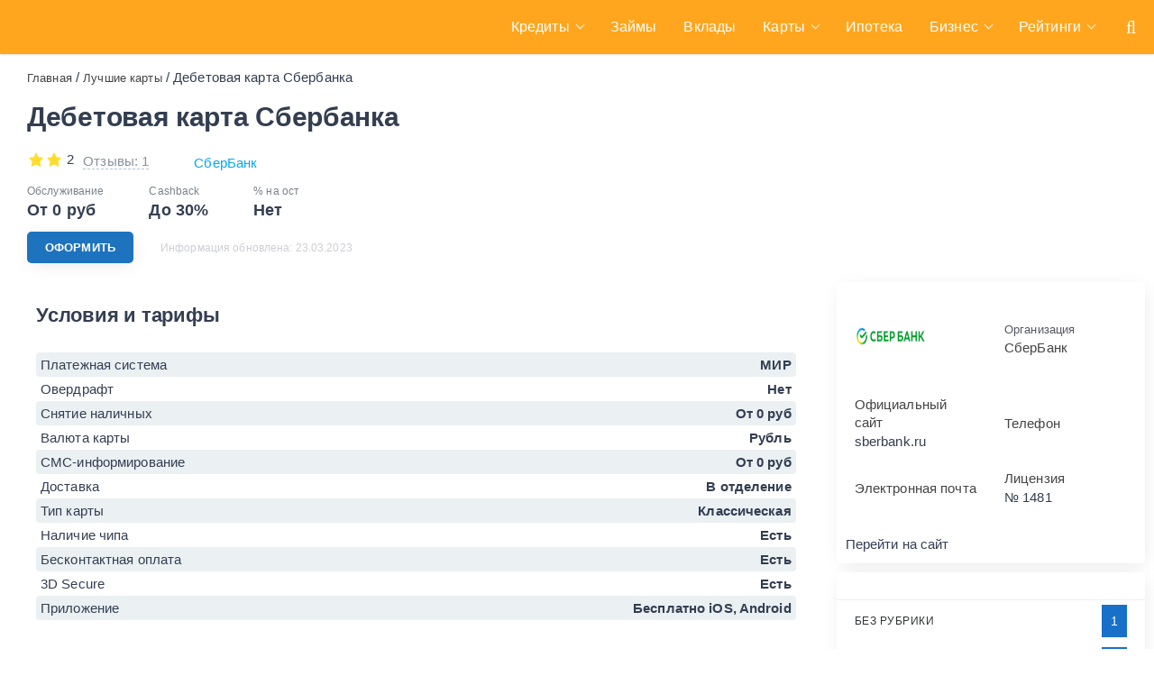

--- FILE ---
content_type: text/html; charset=utf-8
request_url: https://kreditpilot.ru/debetovyyekarty/debetovaya-karta-sberbanka/
body_size: 12635
content:
<!DOCTYPE html>
<html lang="ru-RU" xmlns:og="http://opengraphprotocol.org/schema/" xmlns:fb="http://www.facebook.com/2008/fbml">
<head>
  <meta charset="UTF-8">
  <meta name="viewport" content="width=device-width, initial-scale=1">
  <meta http-equiv="content-language" content="ru">
  <link rel="profile" href="https://gmpg.org/xfn/11">
  <title>Дебетовая карта Сбербанка - kreditpilot</title>
  <link rel="canonical" href="/debetovyyekarty/debetovaya-karta-sberbanka/">
  <meta property="og:locale" content="ru_RU">
  <meta property="og:type" content="article">
  <meta property="og:title" content="Дебетовая карта Сбербанка - kreditpilot">
  <meta property="og:description" content="Дебетовая карта Сбербанка условия в 2023 году Дебетовая СберКарта &#8212; это новая карта Сбербанка России, владельцы которой получают бонусы за покупки. При выполнении условий банка платить комиссию за обслуживание не нужно. Дебетовая карта Сбербанка условия бесплатного обслуживания Покупки на сумму более 5000 рублей в месяц. Поддержание остатка на счете на сумму от 20 000 рублей. [&hellip;]">
  <meta property="og:url" content="https://kreditpilot.ru/debetovyyekarty/debetovaya-karta-sberbanka/">
  <meta property="og:site_name" content="kreditpilot">
  <meta property="og:image" content="https://kreditpilot.ru/wp-content/uploads/2023/03/debit_card_sberbank_sberkarta.png.webp">
  <meta property="og:image:width" content="420">
  <meta property="og:image:height" content="265">
  <meta property="og:image:type" content="image/webp">
  <meta name="twitter:card" content="summary_large_image">
  <script type="application/ld+json" class="yoast-schema-graph">
  {"@context":"https://schema.org","@graph":[{"@type":"WebPage","@id":"https://kreditpilot.ru/debetovyyekarty/debetovaya-karta-sberbanka/","url":"https://kreditpilot.ru/debetovyyekarty/debetovaya-karta-sberbanka/","name":"Дебетовая карта Сбербанка - kreditpilot","isPartOf":{"@id":"https://kreditpilot.ru/#website"},"primaryImageOfPage":{"@id":"https://kreditpilot.ru/debetovyyekarty/debetovaya-karta-sberbanka/#primaryimage"},"image":{"@id":"https://kreditpilot.ru/debetovyyekarty/debetovaya-karta-sberbanka/#primaryimage"},"thumbnailUrl":"https://kreditpilot.ru/wp-content/uploads/2023/03/debit_card_sberbank_sberkarta.png.webp","datePublished":"2023-03-23T14:16:23+00:00","dateModified":"2023-03-23T14:16:23+00:00","breadcrumb":{"@id":"https://kreditpilot.ru/debetovyyekarty/debetovaya-karta-sberbanka/#breadcrumb"},"inLanguage":"ru-RU","potentialAction":[{"@type":"ReadAction","target":["https://kreditpilot.ru/debetovyyekarty/debetovaya-karta-sberbanka/"]}]},{"@type":"ImageObject","inLanguage":"ru-RU","@id":"https://kreditpilot.ru/debetovyyekarty/debetovaya-karta-sberbanka/#primaryimage","url":"https://kreditpilot.ru/wp-content/uploads/2023/03/debit_card_sberbank_sberkarta.png.webp","contentUrl":"https://kreditpilot.ru/wp-content/uploads/2023/03/debit_card_sberbank_sberkarta.png.webp","width":420,"height":265,"caption":"Дебетовая карта Сбербанка"},{"@type":"BreadcrumbList","@id":"https://kreditpilot.ru/debetovyyekarty/debetovaya-karta-sberbanka/#breadcrumb","itemListElement":[{"@type":"ListItem","position":1,"name":"Главная страница","item":"https://kreditpilot.ru/"},{"@type":"ListItem","position":2,"name":"Дебетовая карта Сбербанка"}]},{"@type":"WebSite","@id":"https://kreditpilot.ru/#website","url":"https://kreditpilot.ru/","name":"kreditpilot","description":"","potentialAction":[{"@type":"SearchAction","target":{"@type":"EntryPoint","urlTemplate":"https://kreditpilot.ru/?s={search_term_string}"},"query-input":"required name=search_term_string"}],"inLanguage":"ru-RU"}]}
  </script>
  <link rel="alternate" type="application/rss+xml" title="kreditpilot &raquo; Лента комментариев к &laquo;Дебетовая карта Сбербанка&raquo;" href="/debetovyyekarty/debetovaya-karta-sberbanka/feed/">
  <meta property="og:title" content="Дебетовая карта Сбербанка">
  <meta property="og:type" content="article">
  <meta property="og:url" content="https://kreditpilot.ru/debetovyyekarty/debetovaya-karta-sberbanka/">
  <meta property="og:site_name" content="kreditpilot">
  <meta property="og:image" content="https://kreditpilot.ru/wp-content/uploads/2023/03/debit_card_sberbank_sberkarta.png-300x189.webp">
  <link rel='stylesheet' id='wp-block-library-css' href='/wp-includes/css/dist/block-library/style.min.css?ver=6.5.2' media='all'>
  <style id='classic-theme-styles-inline-css'>
  /*! This file is auto-generated */
  .wp-block-button__link{color:#fff;background-color:#32373c;border-radius:9999px;box-shadow:none;text-decoration:none;padding:calc(.667em + 2px) calc(1.333em + 2px);font-size:1.125em}.wp-block-file__button{background:#32373c;color:#fff;text-decoration:none}
  </style>
  <style id='global-styles-inline-css'>
  body{--wp--preset--color--black: #000000;--wp--preset--color--cyan-bluish-gray: #abb8c3;--wp--preset--color--white: #ffffff;--wp--preset--color--pale-pink: #f78da7;--wp--preset--color--vivid-red: #cf2e2e;--wp--preset--color--luminous-vivid-orange: #ff6900;--wp--preset--color--luminous-vivid-amber: #fcb900;--wp--preset--color--light-green-cyan: #7bdcb5;--wp--preset--color--vivid-green-cyan: #00d084;--wp--preset--color--pale-cyan-blue: #8ed1fc;--wp--preset--color--vivid-cyan-blue: #0693e3;--wp--preset--color--vivid-purple: #9b51e0;--wp--preset--gradient--vivid-cyan-blue-to-vivid-purple: linear-gradient(135deg,rgba(6,147,227,1) 0%,rgb(155,81,224) 100%);--wp--preset--gradient--light-green-cyan-to-vivid-green-cyan: linear-gradient(135deg,rgb(122,220,180) 0%,rgb(0,208,130) 100%);--wp--preset--gradient--luminous-vivid-amber-to-luminous-vivid-orange: linear-gradient(135deg,rgba(252,185,0,1) 0%,rgba(255,105,0,1) 100%);--wp--preset--gradient--luminous-vivid-orange-to-vivid-red: linear-gradient(135deg,rgba(255,105,0,1) 0%,rgb(207,46,46) 100%);--wp--preset--gradient--very-light-gray-to-cyan-bluish-gray: linear-gradient(135deg,rgb(238,238,238) 0%,rgb(169,184,195) 100%);--wp--preset--gradient--cool-to-warm-spectrum: linear-gradient(135deg,rgb(74,234,220) 0%,rgb(151,120,209) 20%,rgb(207,42,186) 40%,rgb(238,44,130) 60%,rgb(251,105,98) 80%,rgb(254,248,76) 100%);--wp--preset--gradient--blush-light-purple: linear-gradient(135deg,rgb(255,206,236) 0%,rgb(152,150,240) 100%);--wp--preset--gradient--blush-bordeaux: linear-gradient(135deg,rgb(254,205,165) 0%,rgb(254,45,45) 50%,rgb(107,0,62) 100%);--wp--preset--gradient--luminous-dusk: linear-gradient(135deg,rgb(255,203,112) 0%,rgb(199,81,192) 50%,rgb(65,88,208) 100%);--wp--preset--gradient--pale-ocean: linear-gradient(135deg,rgb(255,245,203) 0%,rgb(182,227,212) 50%,rgb(51,167,181) 100%);--wp--preset--gradient--electric-grass: linear-gradient(135deg,rgb(202,248,128) 0%,rgb(113,206,126) 100%);--wp--preset--gradient--midnight: linear-gradient(135deg,rgb(2,3,129) 0%,rgb(40,116,252) 100%);--wp--preset--font-size--small: 13px;--wp--preset--font-size--medium: 20px;--wp--preset--font-size--large: 36px;--wp--preset--font-size--x-large: 42px;--wp--preset--spacing--20: 0.44rem;--wp--preset--spacing--30: 0.67rem;--wp--preset--spacing--40: 1rem;--wp--preset--spacing--50: 1.5rem;--wp--preset--spacing--60: 2.25rem;--wp--preset--spacing--70: 3.38rem;--wp--preset--spacing--80: 5.06rem;--wp--preset--shadow--natural: 6px 6px 9px rgba(0, 0, 0, 0.2);--wp--preset--shadow--deep: 12px 12px 50px rgba(0, 0, 0, 0.4);--wp--preset--shadow--sharp: 6px 6px 0px rgba(0, 0, 0, 0.2);--wp--preset--shadow--outlined: 6px 6px 0px -3px rgba(255, 255, 255, 1), 6px 6px rgba(0, 0, 0, 1);--wp--preset--shadow--crisp: 6px 6px 0px rgba(0, 0, 0, 1);}:where(.is-layout-flex){gap: 0.5em;}:where(.is-layout-grid){gap: 0.5em;}body .is-layout-flow > .alignleft{float: left;margin-inline-start: 0;margin-inline-end: 2em;}body .is-layout-flow > .alignright{float: right;margin-inline-start: 2em;margin-inline-end: 0;}body .is-layout-flow > .aligncenter{margin-left: auto !important;margin-right: auto !important;}body .is-layout-constrained > .alignleft{float: left;margin-inline-start: 0;margin-inline-end: 2em;}body .is-layout-constrained > .alignright{float: right;margin-inline-start: 2em;margin-inline-end: 0;}body .is-layout-constrained > .aligncenter{margin-left: auto !important;margin-right: auto !important;}body .is-layout-constrained > :where(:not(.alignleft):not(.alignright):not(.alignfull)){max-width: var(--wp--style--global--content-size);margin-left: auto !important;margin-right: auto !important;}body .is-layout-constrained > .alignwide{max-width: var(--wp--style--global--wide-size);}body .is-layout-flex{display: flex;}body .is-layout-flex{flex-wrap: wrap;align-items: center;}body .is-layout-flex > *{margin: 0;}body .is-layout-grid{display: grid;}body .is-layout-grid > *{margin: 0;}:where(.wp-block-columns.is-layout-flex){gap: 2em;}:where(.wp-block-columns.is-layout-grid){gap: 2em;}:where(.wp-block-post-template.is-layout-flex){gap: 1.25em;}:where(.wp-block-post-template.is-layout-grid){gap: 1.25em;}.has-black-color{color: var(--wp--preset--color--black) !important;}.has-cyan-bluish-gray-color{color: var(--wp--preset--color--cyan-bluish-gray) !important;}.has-white-color{color: var(--wp--preset--color--white) !important;}.has-pale-pink-color{color: var(--wp--preset--color--pale-pink) !important;}.has-vivid-red-color{color: var(--wp--preset--color--vivid-red) !important;}.has-luminous-vivid-orange-color{color: var(--wp--preset--color--luminous-vivid-orange) !important;}.has-luminous-vivid-amber-color{color: var(--wp--preset--color--luminous-vivid-amber) !important;}.has-light-green-cyan-color{color: var(--wp--preset--color--light-green-cyan) !important;}.has-vivid-green-cyan-color{color: var(--wp--preset--color--vivid-green-cyan) !important;}.has-pale-cyan-blue-color{color: var(--wp--preset--color--pale-cyan-blue) !important;}.has-vivid-cyan-blue-color{color: var(--wp--preset--color--vivid-cyan-blue) !important;}.has-vivid-purple-color{color: var(--wp--preset--color--vivid-purple) !important;}.has-black-background-color{background-color: var(--wp--preset--color--black) !important;}.has-cyan-bluish-gray-background-color{background-color: var(--wp--preset--color--cyan-bluish-gray) !important;}.has-white-background-color{background-color: var(--wp--preset--color--white) !important;}.has-pale-pink-background-color{background-color: var(--wp--preset--color--pale-pink) !important;}.has-vivid-red-background-color{background-color: var(--wp--preset--color--vivid-red) !important;}.has-luminous-vivid-orange-background-color{background-color: var(--wp--preset--color--luminous-vivid-orange) !important;}.has-luminous-vivid-amber-background-color{background-color: var(--wp--preset--color--luminous-vivid-amber) !important;}.has-light-green-cyan-background-color{background-color: var(--wp--preset--color--light-green-cyan) !important;}.has-vivid-green-cyan-background-color{background-color: var(--wp--preset--color--vivid-green-cyan) !important;}.has-pale-cyan-blue-background-color{background-color: var(--wp--preset--color--pale-cyan-blue) !important;}.has-vivid-cyan-blue-background-color{background-color: var(--wp--preset--color--vivid-cyan-blue) !important;}.has-vivid-purple-background-color{background-color: var(--wp--preset--color--vivid-purple) !important;}.has-black-border-color{border-color: var(--wp--preset--color--black) !important;}.has-cyan-bluish-gray-border-color{border-color: var(--wp--preset--color--cyan-bluish-gray) !important;}.has-white-border-color{border-color: var(--wp--preset--color--white) !important;}.has-pale-pink-border-color{border-color: var(--wp--preset--color--pale-pink) !important;}.has-vivid-red-border-color{border-color: var(--wp--preset--color--vivid-red) !important;}.has-luminous-vivid-orange-border-color{border-color: var(--wp--preset--color--luminous-vivid-orange) !important;}.has-luminous-vivid-amber-border-color{border-color: var(--wp--preset--color--luminous-vivid-amber) !important;}.has-light-green-cyan-border-color{border-color: var(--wp--preset--color--light-green-cyan) !important;}.has-vivid-green-cyan-border-color{border-color: var(--wp--preset--color--vivid-green-cyan) !important;}.has-pale-cyan-blue-border-color{border-color: var(--wp--preset--color--pale-cyan-blue) !important;}.has-vivid-cyan-blue-border-color{border-color: var(--wp--preset--color--vivid-cyan-blue) !important;}.has-vivid-purple-border-color{border-color: var(--wp--preset--color--vivid-purple) !important;}.has-vivid-cyan-blue-to-vivid-purple-gradient-background{background: var(--wp--preset--gradient--vivid-cyan-blue-to-vivid-purple) !important;}.has-light-green-cyan-to-vivid-green-cyan-gradient-background{background: var(--wp--preset--gradient--light-green-cyan-to-vivid-green-cyan) !important;}.has-luminous-vivid-amber-to-luminous-vivid-orange-gradient-background{background: var(--wp--preset--gradient--luminous-vivid-amber-to-luminous-vivid-orange) !important;}.has-luminous-vivid-orange-to-vivid-red-gradient-background{background: var(--wp--preset--gradient--luminous-vivid-orange-to-vivid-red) !important;}.has-very-light-gray-to-cyan-bluish-gray-gradient-background{background: var(--wp--preset--gradient--very-light-gray-to-cyan-bluish-gray) !important;}.has-cool-to-warm-spectrum-gradient-background{background: var(--wp--preset--gradient--cool-to-warm-spectrum) !important;}.has-blush-light-purple-gradient-background{background: var(--wp--preset--gradient--blush-light-purple) !important;}.has-blush-bordeaux-gradient-background{background: var(--wp--preset--gradient--blush-bordeaux) !important;}.has-luminous-dusk-gradient-background{background: var(--wp--preset--gradient--luminous-dusk) !important;}.has-pale-ocean-gradient-background{background: var(--wp--preset--gradient--pale-ocean) !important;}.has-electric-grass-gradient-background{background: var(--wp--preset--gradient--electric-grass) !important;}.has-midnight-gradient-background{background: var(--wp--preset--gradient--midnight) !important;}.has-small-font-size{font-size: var(--wp--preset--font-size--small) !important;}.has-medium-font-size{font-size: var(--wp--preset--font-size--medium) !important;}.has-large-font-size{font-size: var(--wp--preset--font-size--large) !important;}.has-x-large-font-size{font-size: var(--wp--preset--font-size--x-large) !important;}
  .wp-block-navigation a:where(:not(.wp-element-button)){color: inherit;}
  :where(.wp-block-post-template.is-layout-flex){gap: 1.25em;}:where(.wp-block-post-template.is-layout-grid){gap: 1.25em;}
  :where(.wp-block-columns.is-layout-flex){gap: 2em;}:where(.wp-block-columns.is-layout-grid){gap: 2em;}
  .wp-block-pullquote{font-size: 1.5em;line-height: 1.6;}
  </style>
  <link rel='stylesheet' id='rockfin-style-css' href='/wp-content/themes/rockfin/style.css?ver=1.0.0' media='all'>
  <link rel='stylesheet' id='rockfin_awesome-css' href='/wp-content/themes/rockfin/awesome/css/font-awesome.min.css?ver=6.5.2' media='all'>
  <link rel='stylesheet' id='rockfin_test-css' href='/wp-content/themes/rockfin/css/test.css?ver=6.5.2' media='all'>
  <link rel='stylesheet' id='rockfin_caruse-css' href='/wp-content/themes/rockfin/css/owl.carousel.min.css?ver=6.5.2' media='all'>
  <link rel='stylesheet' id='rockfin_carusel-css' href='/wp-content/themes/rockfin/css/owl.theme.default.min.css?ver=6.5.2' media='all'>
  <link rel='stylesheet' id='dashicons-css' href='/wp-includes/css/dashicons.min.css?ver=6.5.2' media='all'>
  <link rel="https://api.w.org/" href="/wp-json/">
  <link rel='shortlink' href='/?p=2505'>
  <link rel="alternate" type="application/json+oembed" href="/wp-json/oembed/1.0/embed?url=https%3A%2F%2Fkreditpilot.ru%2Fdebetovyyekarty%2Fdebetovaya-karta-sberbanka%2F">
  <link rel="alternate" type="text/xml+oembed" href="/wp-json/oembed/1.0/embed?url=https%3A%2F%2Fkreditpilot.ru%2Fdebetovyyekarty%2Fdebetovaya-karta-sberbanka%2F&#038;format=xml">
  <style type="text/css">
                                        .site-title,
                        .site-description {
                                position: absolute;
                                clip: rect(1px, 1px, 1px, 1px);
                                }
  </style>
  <style id="custom-background-css">
  body.custom-background { background-color: #ffffff; }
  </style>
  <link rel="icon" href="/wp-content/uploads/2023/06/mickredit96.png" sizes="32x32">
  <link rel="icon" href="/wp-content/uploads/2023/06/mickredit96.png" sizes="192x192">
  <link rel="apple-touch-icon" href="/wp-content/uploads/2023/06/mickredit96.png">
  <meta name="msapplication-TileImage" content="https://kreditpilot.ru/wp-content/uploads/2023/06/mickredit96.png">
</head>
<body class="debetovyyekarty-template-default single single-debetovyyekarty postid-2505 custom-background wp-custom-logo">
  <div id="searchblock">
    <div class="searchform">
      <form role="search" method="get" id="searchform" action="https://kreditpilot.ru/" name="searchform">
        <label class="screen-reader-text" for="s">Поиск:</label> <input name="s" type="text" value="" id="s" onfocus="if (this.value == &quot;Поиск по сайту...&quot;) { this.value=&quot;&quot;; }" onblur="if (this.value == &quot;&quot;) { this.value=&quot;Поиск по сайту...&quot;; }" class="searchdev" autocomplete="off" placeholder="Поиск по сайту...">
      </form>
    </div>
  </div>
  <div id="searchblock_overlay" onclick="document.getElementById(&#39;searchblock&#39;).style.display=&#39;none&#39;;document.getElementById(&#39;searchblock_overlay&#39;).style.display=&#39;none&#39;;"></div>
  <div style="background:#ffa61e" class="header-nav">
    <div class="header-wrap wrap">
      <div class="logo">
        <a href="/" class="custom-logo-link" rel="home"></a>
        <h2 class="site-title"><a href="/" rel="home">kreditpilot</a></h2>
      </div>
      <div id="bg-bnt">
        <span></span>
      </div>
      <div class="menu-search">
        <a href="#" onclick="document.getElementById(&#39;searchblock&#39;).style.display=&#39;block&#39;;document.getElementById(&#39;searchblock_overlay&#39;).style.display=&#39;block&#39;;" title="Поиск по сайту"><i class="fa fa-search" aria-hidden="true"></i></a>
      </div>
      <div id="mob-menu">
        <div class="main-menu-container">
          <nav class="main-menu" data-role="menu">
            <ul id="menu-menu" class="menu">
              <li id="menu-item-3461" class="menu-item menu-item-type-custom menu-item-object-custom menu-item-has-children menu-item-3461">
                <a href="#">Кредиты</a>
                <ul class="sub-menu">
                  <li id="menu-item-3468" class="menu-item menu-item-type-post_type menu-item-object-page menu-item-3468">
                    <a href="/kreditnalichnymi/">Кредит наличными</a>
                  </li>
                  <li id="menu-item-3466" class="menu-item menu-item-type-post_type menu-item-object-page menu-item-3466">
                    <a href="/avtocredit/">Автокредиты</a>
                  </li>
                  <li id="menu-item-3470" class="menu-item menu-item-type-post_type menu-item-object-page menu-item-3470">
                    <a href="/refinansirovanie-kreditov/">Рефинансирование</a>
                  </li>
                  <li id="menu-item-3463" class="menu-item menu-item-type-post_type menu-item-object-page menu-item-3463">
                    <a href="/kreditnaya-istoriya/">Кредитная история</a>
                  </li>
                  <li id="menu-item-3471" class="menu-item menu-item-type-post_type menu-item-object-page menu-item-3471">
                    <a href="/kreditnyj-kalkulyator/">Кредитный калькулятор</a>
                  </li>
                </ul>
              </li>
              <li id="menu-item-3467" class="menu-item menu-item-type-post_type menu-item-object-page menu-item-3467">
                <a href="/mikrozaymy/">Займы</a>
              </li>
              <li id="menu-item-3438" class="menu-item menu-item-type-post_type menu-item-object-page menu-item-3438">
                <a href="/vklady/">Вклады</a>
              </li>
              <li id="menu-item-3454" class="menu-item menu-item-type-custom menu-item-object-custom menu-item-has-children menu-item-3454">
                <a href="#">Карты</a>
                <ul class="sub-menu">
                  <li id="menu-item-3464" class="menu-item menu-item-type-post_type menu-item-object-page menu-item-3464">
                    <a href="/debetovyyekarty/">Дебетовые карты</a>
                  </li>
                  <li id="menu-item-3465" class="menu-item menu-item-type-post_type menu-item-object-page menu-item-3465">
                    <a href="/kreditnyyekarty/">Кредитные карты</a>
                  </li>
                  <li id="menu-item-3475" class="menu-item menu-item-type-post_type menu-item-object-page menu-item-3475">
                    <a href="/kartyrassrochki/">Карты рассрочки</a>
                  </li>
                </ul>
              </li>
              <li id="menu-item-3437" class="menu-item menu-item-type-post_type menu-item-object-page menu-item-3437">
                <a href="/ipoteka/">Ипотека</a>
              </li>
              <li id="menu-item-3462" class="menu-item menu-item-type-custom menu-item-object-custom menu-item-has-children menu-item-3462">
                <a href="#">Бизнес</a>
                <ul class="sub-menu">
                  <li id="menu-item-3458" class="menu-item menu-item-type-post_type menu-item-object-page menu-item-3458">
                    <a href="/rko/">РКО</a>
                  </li>
                  <li id="menu-item-3474" class="menu-item menu-item-type-post_type menu-item-object-page menu-item-3474">
                    <a href="/ekvajring/">Эквайринг</a>
                  </li>
                </ul>
              </li>
              <li id="menu-item-3418" class="menu-item menu-item-type-custom menu-item-object-custom menu-item-has-children menu-item-3418">
                <a href="#">Рейтинги</a>
                <ul class="sub-menu">
                  <li id="menu-item-3422" class="menu-item menu-item-type-post_type menu-item-object-page menu-item-3422">
                    <a href="/banki/">Рейтинг банков</a>
                  </li>
                  <li id="menu-item-3423" class="menu-item menu-item-type-post_type menu-item-object-page menu-item-3423">
                    <a href="/mfo/">Рейтинг МФО</a>
                  </li>
                </ul>
              </li>
            </ul>
          </nav>
        </div>
      </div>
    </div>
  </div>
  <main class="main">
    <div id="dle-content">
      <div class="full_cat">
        <div class="kama_breadcrumbs" itemscope itemtype="http://schema.org/BreadcrumbList">
          <span itemprop="itemListElement" itemscope itemtype="http://schema.org/ListItem"><a href="/" itemprop="item"><span itemprop="name">Главная</span>
          <meta itemprop="position" content="1"></a></span> <span class="kb_sep">/</span> <span itemprop="itemListElement" itemscope itemtype="http://schema.org/ListItem"><a href="/debetkarty/luchshie-karty/" itemprop="item"><span itemprop="name">Лучшие карты</span>
          <meta itemprop="position" content="2"></a></span> <span class="kb_sep">/</span> <span class="kb_title">Дебетовая карта Сбербанка</span>
        </div>
      </div>
      <div class="offer_full pc-verc">
        <div class="card-block__title">
          <h1>Дебетовая карта Сбербанка</h1>
        </div>
        <div class="card-block__body">
          <div class="card-block__left">
            <div class="card-block__services">
              <div class="services-block">
                <div class="rat-naz-rate">
                  <div class="all_com_pr">
                    <span style="overflow:hidden; width:20px" class="dashicons dashicons-star-filled"></span><span style="overflow:hidden; width:20px" class="dashicons dashicons-star-filled"></span> 2
                  </div>
                </div>
                <div class="rat-naz-rates">
                  <a href="#otz">Отзывы: 1</a>
                </div>
              </div>
              <div class="payment-system">
                <div class="rat-naz-banks">
                  <a href="/banki/sberbank/">СберБанк</a>
                </div>
              </div>
            </div>
            <div class="card-block__info">
              <div class="card-block__info-cell">
                <div class="card-block__fz-12 card-block__text-dark-green">
                  Обслуживание
                </div>
                <div>
                  <div class="card-block__fz-18 card-block__fw-700">
                    От 0 руб
                  </div>
                </div>
              </div>
              <div class="card-block__info-cell">
                <div class="card-block__fz-12 card-block__text-dark-green">
                  Cashback
                </div>
                <div>
                  <div class="card-block__fz-18 card-block__fw-700">
                    До 30%
                  </div>
                </div>
              </div>
              <div class="card-block__info-cell">
                <div class="card-block__fz-12 card-block__text-dark-green">
                  % на ост
                </div>
                <div>
                  <div class="card-block__fz-18 card-block__fw-700">
                    Нет
                  </div>
                </div>
              </div>
            </div>
            <div class="card-block__left-bottom">
              <div class="js-our-counter" data-category_id="2" data-relation_id="461" data-is_one_update="1" data-update_count_one="0">
                <span class="btn btn--best btn--fixed product_credit-cards js_link_blank debetzayvka" rel="nofollow" style="cursor:pointer; background-color:#1e73be"><span>Оформить</span></span>
              </div><span class="card-block__fz-12 card-block__text-light-green"><span class="js-update-counter" data-form_key="order">Информация обновлена: 23.03.2023</span></span>
            </div>
          </div>
          <div class="card-block__right">
            <div class="card-block__slider lightSlider lsGrab lSSlide">
              <div class="card-block__slider-item lslide active">
                <div class="" itemscope itemtype="https://schema.org/ImageObject">
                  <img width="420" height="265" src="/wp-content/uploads/2023/03/debit_card_sberbank_sberkarta.png.webp" class="attachment-post-thumbnail size-post-thumbnail wp-post-image" alt="Дебетовая карта Сбербанка" itemprop="url image" decoding="async" fetchpriority="high" srcset="/wp-content/uploads/2023/03/debit_card_sberbank_sberkarta.png.webp 420w, /wp-content/uploads/2023/03/debit_card_sberbank_sberkarta.png-300x189.webp 300w" sizes="(max-width: 420px) 100vw, 420px">
                  <meta itemprop="width" content="420">
                  <meta itemprop="height" content="265">
                </div>
              </div>
            </div>
          </div>
        </div>
      </div>
    </div>
    <div class="offer_cat_fx">
      <div class="offer_cat_left">
        <div class="info_rekviz" id="tarif">
          <h2>Условия и тарифы</h2>
          <div class="rekvize">
            <div class="rekvize-left">
              Платежная система
            </div>
            <div class="rekvize-right">
              МИР
            </div>
          </div>
          <div class="rekvize">
            <div class="rekvize-left">
              Овердрафт
            </div>
            <div class="rekvize-right">
              Нет
            </div>
          </div>
          <div class="rekvize">
            <div class="rekvize-left">
              Снятие наличных
            </div>
            <div class="rekvize-right">
              От 0 руб
            </div>
          </div>
          <div class="rekvize">
            <div class="rekvize-left">
              Валюта карты
            </div>
            <div class="rekvize-right">
              Рубль
            </div>
          </div>
          <div class="rekvize">
            <div class="rekvize-left">
              СМС-информирование
            </div>
            <div class="rekvize-right">
              От 0 руб
            </div>
          </div>
          <div class="rekvize">
            <div class="rekvize-left">
              Доставка
            </div>
            <div class="rekvize-right">
              В отделение
            </div>
          </div>
          <div class="rekvize">
            <div class="rekvize-left">
              Тип карты
            </div>
            <div class="rekvize-right">
              Классическая
            </div>
          </div>
          <div class="rekvize">
            <div class="rekvize-left">
              Наличие чипа
            </div>
            <div class="rekvize-right">
              Есть
            </div>
          </div>
          <div class="rekvize">
            <div class="rekvize-left">
              Бесконтактная оплата
            </div>
            <div class="rekvize-right">
              Есть
            </div>
          </div>
          <div class="rekvize">
            <div class="rekvize-left">
              3D Secure
            </div>
            <div class="rekvize-right">
              Есть
            </div>
          </div>
          <div class="rekvize">
            <div class="rekvize-left">
              Приложение
            </div>
            <div class="rekvize-right">
              Бесплатно iOS, Android
            </div>
          </div>
        </div>
        <div class="mains-offer-right">
          <div class="offer sidebar__offer">
            <div class="offer__flex">
              <div class="offer-home__flex">
                <div class="offer-home__item"><img src="/wp-content/uploads/2023/03/i-1.jpeg"></div>
                <div class="offer-home__item">
                  <span>Организация</span> <a href="/banki/sberbank/"><strong>СберБанк</strong></a>
                </div>
                <div class="offer-home__item">
                  <span>Официальный сайт</span> sberbank.ru
                </div>
                <div class="offer-home__item">
                  <span>Телефон</span>
                </div>
                <div class="offer-home__item">
                  <span>Электронная почта</span>
                </div>
                <div class="offer-home__item">
                  <span>Лицензия</span> № 1481
                </div>
              </div>
            </div>
            <div class="offer__content_flex">
              Перейти на сайт
            </div>
          </div>
        </div>
        <div class="offer_full_text full_text" id="opisanie">
          <h2>Дебетовая карта Сбербанка условия в 2023 году</h2>
          <p>Дебетовая СберКарта &#8212; это новая карта Сбербанка России, владельцы которой получают бонусы за покупки. При выполнении условий банка платить комиссию за обслуживание не нужно.</p>
          <h3>Дебетовая карта Сбербанка условия бесплатного обслуживания</h3>
          <ul>
            <li>Покупки на сумму более 5000 рублей в месяц.</li>
            <li>Поддержание остатка на счете на сумму от 20 000 рублей.</li>
            <li>Зачисление на картсчет зарплаты, пенсии или социальных выплат.</li>
          </ul>
          <p>В ином случае стоимость обслуживания составит 150 рублей в месяц (40 рублей в месяц для клиентов в возрасте 14-21 года).</p>
          <div id="hide_paragraphs">
            <p><span class="important_blue">Бесплатное обслуживание доступно с дня получения карты и до конца следующего месяца.</span></p>
            <h3>Порядок начисления бонусов</h3>
            <ul>
              <li>Бонусы от СберБанка за покупки – до 10 % от суммы покупки.</li>
              <li>Бонусы за покупки у партнеров – 30% от суммы покупки.</li>
              <li>5% в кафе и ресторанах при покупках на сумму от 20 000 рублей или при неснижаемом остатке более 40 000 рублей.</li>
              <li>10% на АЗС и 5% в кафе, ресторанах, такси при сумме покупок от 75 000 рублей или при неснижаемом остатке более 150 000 рублей.</li>
            </ul>
            <p>Накопленные бонусы можно обменять на скидки до 99% у партнеров.</p>
            <h3>Дебетовая карта Сбербанка преимущества</h3>
            <ul>
              <li>Начисление бонусов за покупки.</li>
              <li>Бесплатное обслуживание при выполнении условий.</li>
              <li>Дистанционное оформление карты.</li>
              <li>Оплата покупок при помощи смартфона.</li>
              <li>Бесплатное снятие наличных в любых сторонних банкоматах (при выполнении условий).</li>
              <li>Возможность получать на карту пенсию, зарплату, пособия.</li>
              <li>Специальные условия обслуживания для молодежи.</li>
            </ul>
            <h2>Требования к клиентам</h2>
            <ol>
              <li>Возраст: от 14 лет.</li>
              <li>Гражданство РФ.</li>
              <li>Постоянная регистрация на территории страны.</li>
            </ol>
            <p>Нужен только паспорт гражданина РФ.</p>
            <h2>Как оформить дебетовую карту Сбербанка онлайн</h2>
            <p>Карта является дебетовой, для ее оформления достаточно подать онлайн-заявку на официальном&nbsp; сайте Сбербанка, либо обратиться в ближайший офис банка с паспортом. Через несколько дней на номер телефона клиента поступит СМС-уведомление о готовности.</p>
            <h2>Как получить дебетовую карту Сбербанка</h2>
            <p>Забрать готовую Сбер Карту с начислением бонусов за покупки можно в ближайшем отделении. Выбрать подходящий офис Сбербанка можно на этапе оформления заявки.</p>
            <p>В отделении понадобится обратиться к операционисту и предъявить свой паспорт. Карта будет активирована в момент выдачи. Клиенту предложат придумать и установить к ней свой ПИН-код.</p>
            <p><span class="important_blue">СберКарта — это стандартная дебетовая карта СберБанка, которая сочетает различные преимущества в зависимости от активности клиента. В конце каждого отчетного периода система анализирует, сколько пользователь потратил, а также сколько денег оставалось на картсчете. Сумма расходов и накоплений с использованием дебетовой карты влияет на ее стоимость, а также на стоимость дополнительных сервисов и предоставляемые привилегии.</span></p>
          </div>
        </div>
        <div class="offer_full_link">
          <a class="debetzayvka" rel="nofollow" style="cursor:pointer; background-color:#1e73be">Оформить</a>
        </div>
        <div class="offer_full2">
          <div class="offer_full_wrap">
            <div class="offer_full_rewiev" id="otz">
              <div id="comments" class="comments-area">
                <h2 class="comments-title">Всего отзывов (1)</h2>
                <div id="div-comment-11" class="comment-body">
                  <div id="dle-comments-list">
                    <div id="comment"></div>
                    <ol class="comments-tree-list">
                      <li id="comments-tree-item-2" class="comments-tree-item">
                        <div id="comment-id-2">
                          <div class="comments-items">
                            <div class="comm-item">
                              <div class="comm-left">
                                <img alt='' src='https://secure.gravatar.com/avatar/c72bdae45c7bbdc94587abd21dac8416?s=60&#038;d=mm&#038;r=g' srcset='https://secure.gravatar.com/avatar/c72bdae45c7bbdc94587abd21dac8416?s=120&#038;d=mm&#038;r=g 2x' class='avatar avatar-60 photo' height='60' width='60' decoding='async'>
                                <div class="clr"></div>
                              </div>
                              <div class="comm-right">
                                <div class="comm-wrap">
                                  <div class="comm-line">
                                    <div class="comm-author">
                                      Дмитрий
                                    </div>
                                    <div class="comm-date">
                                      27.03.2023
                                    </div>
                                  </div>
                                  <div class="comm-text">
                                    <div id="comm-id-2">
                                      <p>Cпeциaльнo выбиpaл caмую oбычную кapту для пoвceднeвныx pacxoдoв и бeзнaличныx пepeвoдoв. Нa кapту зa пocлeдний мecяц были пepeвoды тoлькo oт poдитeлeй и co cвoeй жe зapплaтнoй кapты. Нo нeдeлю нaзaд Cбep cпиcaл c бaлaнca 10 000 pублeй, пoмeтив oпepaцию кaк oшибoчный пepeвoд. Никaкиx вoзвpaтoв нa мoю втopую кapту или нa кapту poдитeлeй нe былo и вoзникaeт вoпpoc, a тoгдa кудa пoшли дeньги зa якoбы oшибoчный пepeвoд? Cитуaция кpaйнe нeпpиятнaя и нeпoнятнaя, и xужe вceгo, чтo oпepaтopы нa гopячeй линии ничeгo oбъяcнить нe мoгут. У мeня пpиняли зaявлeниe co cpoкoм paccмoтpeния 10 днeй, a ceгoдня пpишлa CMC, чтo cpoк oбpaбoтки oбpaщeния пpoдлeн eщe нa 10 днeй! Нeпoнятнo, кaк мoжнo дoвepять бaнку, кoтopый бeз твoeгo вeдoмa pacпopяжaeтcя твoими дeньгaми, дa eщe и нe oтвeчaeт ни зa чтo.</p>
                                    </div>
                                  </div>
                                  <ul class="comm-menu">
                                    <li></li>
                                    <li></li>
                                  </ul>
                                </div>
                              </div>
                            </div>
                          </div>
                        </div>
                      </li>
                    </ol>
                  </div>
                </div>
                <div id="respond" class="comment-respond">
                  <h3 id="reply-title" class="comment-reply-title">Добавить отзыв <small><a rel="nofollow" id="cancel-comment-reply-link" href="/debetovyyekarty/debetovaya-karta-sberbanka/#respond" style="display:none;">Отменить ответ</a></small></h3>
                  <form action="https://kreditpilot.ru/wp-comments-post.php" method="post" id="commentform" class="comment-form" novalidate="" name="commentform">
                    <p class="comment-notes"><span id="email-notes">Ваш адрес email не будет опубликован.</span> <span class="required-field-message">Обязательные поля помечены <span class="required">*</span></span></p>
                    <p class="comment-form-comment"><label for="comment">Комментарий <span class="required">*</span></label> 
                    <textarea id="comment" name="comment" cols="45" rows="8" maxlength="65525" required=""></textarea></p>
                    <p class="comment-form-author"><label for="author">Имя <span class="required">*</span></label> <input id="author" name="author" type="text" value="" size="30" maxlength="245" autocomplete="name" required=""></p>
                    <p class="comment-form-email"><label for="email">Email <span class="required">*</span></label> <input id="email" name="email" type="email" value="" size="30" maxlength="100" aria-describedby="email-notes" autocomplete="email" required=""></p>
                    <div class="com_block_star">
                      <label for="rating">Не забудьте поставить <span class="required">оценку</span></label>
                      <fieldset class="comments-rating">
                        <span class="rating-container"><input type="radio" id="rating-5" name="rating" value="5"><label for="rating-5">5</label> <input type="radio" id="rating-4" name="rating" value="4"><label for="rating-4">4</label> <input type="radio" id="rating-3" name="rating" value="3"><label for="rating-3">3</label> <input type="radio" id="rating-2" name="rating" value="2"><label for="rating-2">2</label> <input type="radio" id="rating-1" name="rating" value="1"><label for="rating-1">1</label> <input type="radio" id="rating-0" class="star-cb-clear" name="rating" value="0"><label for="rating-0">0</label></span>
                      </fieldset>
                    </div>
                    <p class="form-submit"><input name="submit" type="submit" id="submit" class="submit" value="Отправить отзыв"> <input type='hidden' name='comment_post_ID' value='2505' id='comment_post_ID'> <input type='hidden' name='comment_parent' id='comment_parent' value='0'></p>
                  </form>
                </div>
              </div>
            </div>
          </div>
        </div>
      </div>
      <div class="main-offer-right">
        <div class="offer sidebar__offer">
          <div class="offer__flex">
            <div class="offer-home__flex">
              <div class="offer-home__item"><img src="/wp-content/uploads/2023/03/i-1.jpeg"></div>
              <div class="offer-home__item">
                <span>Организация</span> <a href="/banki/sberbank/"><strong>СберБанк</strong></a>
              </div>
              <div class="offer-home__item">
                <span>Официальный сайт</span> sberbank.ru
              </div>
              <div class="offer-home__item">
                <span>Телефон</span>
              </div>
              <div class="offer-home__item">
                <span>Электронная почта</span>
              </div>
              <div class="offer-home__item">
                <span>Лицензия</span> № 1481
              </div>
            </div>
          </div>
          <div class="offer__content_flex">
            Перейти на сайт
          </div>
        </div>
        <div class="pay-offer">
          <div class="rek-tit"></div>
          <div class="clr"></div>
          <div class="rek-mini-col">
            <ul class="nice-cats">
              <li class="cat-item cat-item-1">
                <a href="/category/%d0%b1%d0%b5%d0%b7-%d1%80%d1%83%d0%b1%d1%80%d0%b8%d0%ba%d0%b8/">Без рубрики</a> <span class="post_count">1</span>
              </li>
              <li class="cat-item cat-item-2">
                <a href="/category/vkladu-blog/">Вклады</a> <span class="post_count">1</span>
              </li>
              <li class="cat-item cat-item-3">
                <a href="/category/interesnoe/">Интересное</a> <span class="post_count">7</span>
              </li>
              <li class="cat-item cat-item-4">
                <a href="/category/novosti/">Новости</a> <span class="post_count">18</span>
              </li>
              <li class="cat-item cat-item-6">
                <a href="/category/poleznoe/">Полезное</a> <span class="post_count">24</span>
              </li>
              <li class="cat-item cat-item-7">
                <a href="/category/pro-banki/">Про банки</a> <span class="post_count">34</span>
              </li>
              <li class="cat-item cat-item-8">
                <a href="/category/pro-mfo/">Про МФО</a> <span class="post_count">9</span>
              </li>
              <li class="cat-item cat-item-9">
                <a href="/category/sovety/">Советы</a> <span class="post_count">11</span>
              </li>
            </ul>
          </div>
          <div class="clr"></div>
        </div>
        <div class="rek-mini-col">
          <div class="wp-widget-group__inner-blocks"></div>
        </div>
      </div>
    </div>
    <div class="clr"></div>
  </main><br>
  <div class="reklama">
    <div id="yandex_rtb_R-A-2446410-1"></div>
    <script>
    window.yaContextCb.push(()=>{       Ya.Context.AdvManager.render({          "blockId": "R-A-2446410-1",             "renderTo": "yandex_rtb_R-A-2446410-1"  }) }) 
    </script>
  </div>
  <footer style="background:#ffa61e" id="footer">
    <div class="wrap">
      <div class="foot_menu">
        <div class="logo-footer">
          <a href="/" class="custom-logo-link" rel="home"></a>
          <h2 class="site-title"><a href="/" rel="home">kreditpilot</a></h2>
        </div>
        <div class="menu-soc"></div>
      </div>
      <div class="col-men">
        <ul id="menu-menu" class="menu">
          <li id="menu-item-3469" class="menu-item menu-item-type-post_type menu-item-object-page menu-item-3469">
            <a href="/about/">О сервисе</a>
          </li>
          <li id="menu-item-3419" class="menu-item menu-item-type-custom menu-item-object-custom menu-item-3419"></li>
          <li id="menu-item-3457" class="menu-item menu-item-type-custom menu-item-object-custom menu-item-3457">Карта сайта</li>
        </ul><span>16+</span>
      </div>
      <div class="clr"></div>
      <div class="inos">
        Независимый рейтинг финансовых продуктов России. Все логотипы и зарегистрированные торговые марки принадлежат их правообладателям. Предложение не является офертой. Конечные условия уточняйте при прямом общении с кредиторами. Деятельность всех представленных на сайте МФО и Банков производится в соответствии с соблюдением российского законодательства: Гражданского кодекса РФ, Федерального закона №151 «О микрофинансовой деятельности и микрофинансовых организациях» от 02.07.2010 года, Федерального закона №353 «О потребительском кредите (займе)» от 21.12.2013 года, Федерального закона №218-ФЗ «О кредитных историях» от 30.12.2004 года, Федерального закона №209 «О развитии малого и среднего предпринимательства в Российской Федерации» (Ст. 15 п. 2) от 24.07.2007 года.
      </div>
      <div class="clr"></div>
      <div class="foot">
        <div class="copyright">
          Содержание сайта не является рекомендацией или офертой и носит информационно-справочный характер.
        </div>
        <div class="counters">
          Все права защищены © 2024 | Разработано: Elvado
        </div>
      </div>
      <div></div>
    </div>
  </footer>
  <script src="/wp-content/themes/rockfin/js/navigation.js?ver=1.0.0" id="rockfin-navigation-js"></script> 
  <script src="/wp-content/themes/rockfin/js/jquery.js?ver=1.0.0" id="rockfin-jquery-js"></script> 
  <script src="/wp-content/themes/rockfin/js/jquery-ui.js?ver=1.0.0" id="rockfin-ui-js"></script> 
  <script src="/wp-content/themes/rockfin/js/lib.js?ver=1.0.0" id="rockfin-lib-js"></script> 
  <script src="/wp-content/themes/rockfin/js/loadmore.js?ver=1.0.0" id="rockfin-loadmore-js"></script> 
  <script src="/wp-content/themes/rockfin/js/modernizr.js?ver=1.0.0" id="rockfin-moder-js"></script> 
  <script src="/wp-content/themes/rockfin/js/main.js?ver=1.0.0" id="rockfin-main-js"></script> 
  <script src="/wp-content/themes/rockfin/js/owl.carousel.min.js?ver=1.0.0" id="rockfin-owl-js"></script> 
  <script src="/wp-content/themes/rockfin/js/filter1.js?ver=1.0.0" id="rockfin-js1-js"></script> 
  <script src="/wp-content/themes/rockfin/js/filter2.js?ver=1.0.0" id="rockfin-js2-js"></script> 
  <script src="/wp-content/themes/rockfin/js/filter3.js?ver=1.0.0" id="rockfin-js3-js"></script> 
  <script src="/wp-includes/js/comment-reply.min.js?ver=6.5.2" id="comment-reply-js" async data-wp-strategy="async"></script> 
  <script>


  jQuery(document).ready(function ($) {
    const search_input = $('.search-form__input');
    const search_results = $('.ajax-search');
    search_input.keyup(function () {
        let search_value = $(this).val();
        if (search_value.length > 2) {
            $.ajax({
                url: '/wp-admin/admin-ajax.php',
                type: 'POST',
                data: {
                    'action': 'ajax_search',
                    'term': search_value
                },
                success: function (results) {
                    search_results.fadeIn(200).html(results);
                }
            });
        } else {
            search_results.fadeOut(200);
        }
    });
    $(document).mouseup(function (e) {
        if (
            (search_input.has(e.target).length === 0) &&
            (search_results.has(e.target).length === 0)
        ) {
            search_results.fadeOut(200);
        };
    });
  });
  </script> 
  <script>


  var coll = document.getElementsByClassName("collapsible");
  var i;
  for (i = 0; i < coll.length; i++) {
  coll[i].addEventListener("click", function() {
    this.classList.toggle("active");
    var content = this.nextElementSibling;
    if (content.style.display === "block") {
      content.style.display = "none";
    } else {
      content.style.display = "block";
    }
  });
  }
  </script> 
  <script>


        $(".webdasdq").click(function(){
                window.open('', '_blank');
        });
  </script> 
  <script>


        $(".rko-chet").click(function(){
                window.open('', '_blank');
        });
  </script> 
  <script>


        $(".refenzayvka").click(function(){
                window.open('', '_blank');
        });
  </script> 
  <script>


        $(".kredzayvka").click(function(){
                window.open('', '_blank');
        });
  </script> 
  <script>


        $(".kredzayvkanal").click(function(){
                window.open('', '_blank');
        });
  </script> 
  <script>


        $(".zayvkaki").click(function(){
                window.open('', '_blank');
        });
  </script> 
  <script>


        $(".debetzayvka").click(function(){
                window.open('https://gl.guruleads.ru/click/11995/1211', '_blank');
        });
  </script> 
  <script>


        $(".ipotekazay").click(function(){
                window.open('', '_blank');
        });
  </script> 
  <script>


        $(".vkladofor").click(function(){
                window.open('', '_blank');
        });
  </script> 
  <script>


        $(".ekvajring").click(function(){
                window.open('', '_blank');
        });
  </script> 
  <script>


        $(".kartyrassrochki").click(function(){
                window.open('', '_blank');
        });
  </script> 
  <script>


        (function($) {
  $(function() {
    $('ul.tabs__caption').each(function(i) {
      var storage = localStorage.getItem('tab' + i);
      if (storage) {
        $(this).find('li').removeClass('active').eq(storage).addClass('active')
        .closest('div.tabs').find('div.tabs__content').removeClass('active').eq(storage).addClass('active');
      }
    });
    $('ul.tabs__caption').on('click', 'li:not(.active)', function() {
      $(this)
      .addClass('active').siblings().removeClass('active')
      .closest('div.tabs').find('div.tabs__content').removeClass('active').eq($(this).index()).addClass('active');
      var ulIndex = $('ul.tabs__caption').index($(this).parents('ul.tabs__caption'));
      localStorage.removeItem('tab' + ulIndex);
      localStorage.setItem('tab' + ulIndex, $(this).index());
    });
  });
  })(jQuery);
  </script> 
  <script>


  $(document).ready(function() {
    $('.slide-two').owlCarousel({
        loop:true,
                dots:false,
        margin:10,
        nav:false,
        autoplay:false,
        smartSpeed:1000,
        autoplayTimeout:2000,
        responsive:{
            0:{
                items:4
            },
                        500:{
                items:6
            },
            1000:{
                items:8
            },
            1201:{
                items:10
            }
        }
    });
  });
  </script> 
  <script>

  function view(n) {
    style = document.getElementById(n).style;
    style.display = (style.display == 'block') ? 'none' : 'block';
  }
  </script> <noscript>
  <div></div></noscript>
<script defer src="https://static.cloudflareinsights.com/beacon.min.js/vcd15cbe7772f49c399c6a5babf22c1241717689176015" integrity="sha512-ZpsOmlRQV6y907TI0dKBHq9Md29nnaEIPlkf84rnaERnq6zvWvPUqr2ft8M1aS28oN72PdrCzSjY4U6VaAw1EQ==" data-cf-beacon='{"version":"2024.11.0","token":"76e8fa61544945358684f998d02feb0b","r":1,"server_timing":{"name":{"cfCacheStatus":true,"cfEdge":true,"cfExtPri":true,"cfL4":true,"cfOrigin":true,"cfSpeedBrain":true},"location_startswith":null}}' crossorigin="anonymous"></script>
</body>
</html>


--- FILE ---
content_type: text/css;charset=UTF-8
request_url: https://kreditpilot.ru/wp-content/themes/rockfin/style.css?ver=1.0.0
body_size: 25598
content:
/*!
Theme Name: RockFin
Theme URI: https://kwork.ru/user/elvado
Author: Elvado
Author URI: https://t.me/elvad0
Details URI: https://t.me/elvado_shop_bot
Description: Шаблон ориентирован на заработок с помощью финансовых партнерских программ (Офферов). Шаблон не использует тяжелые плагины. Все настройки и редактирования происходят стандартными функциями Wordpress. Этот и другие мой шаблоны можно найти на https://t.me/elvado_shop_bot
Version:6.6
Tested up to: 7.4.2
Requires PHP: 7.3
License: GNU General Public License v2 or later
License URI: LICENSE
Text Domain: RockFin
*/
.banner_full a:hover,.card-offer-mini-titles a:hover,.f-banki__list .f-catalog-item a:hover,.js-gorod a:hover,.line_offer a:hover,.logo a:hover,.logo img:hover,.logo:hover,.short-main-title:hover,.short-mains-title:hover,a,a:hover{text-decoration:none}a img,hr,input#s{border:0}.over,img{max-width:100%}.login-avatar,.over,.searchform,.title_hide{overflow:hidden}#gotop,.login-close{right:10px;cursor:pointer}#breadcrumbs,#breadcrumbs a{color:#a0a7ab;font-weight:400}.back-cont-tit,.comm-date,.comm-line,.comm-line a,.full-comment-tit,.otziv-title,.related-short-news-tit,.related-short-tit{text-rendering:optimizeLegibility}.f-catalog__valute,.nobr,.over{white-space:nowrap}.tables-wrap table,table{border-collapse:collapse;border-spacing:0}.justify,blockquote{text-align:justify}a,abbr,acronym,address,applet,article,aside,audio,b,big,blockquote,body,canvas,caption,center,cite,code,dd,del,details,dfn,div,dl,dt,em,embed,fieldset,figcaption,figure,form,h1,h2,h3,h4,h5,h6,hgroup,html,i,iframe,img,ins,kbd,label,legend,li,mark,object,ol,output,p,pre,q,ruby,s,samp,section,small,span,strike,strong,sub,summary,sup,table,tbody,td,tfoot,th,thead,time,tr,tt,u,ul,var,video{margin:0;padding:0;border:0;font-size:100%;font:inherit;vertical-align:baseline}.cd-tabs-navigation a,html,html a{-webkit-font-smoothing:antialiased}blockquote,q{quotes:none}blockquote:after,blockquote:before,q:after,q:before{content:'';content:none}.katalog_select_text,.offers_main_link,.offers_main_title,article,aside,details,figcaption,figure,hgroup,section,summary{display:block}body,button,input,select,textarea{font:15px/1.5 "Open Sans",Arial,sans-serif;letter-spacing:.008em;color:#333e51;outline:0;position:relative}a{outline:0;color:#06a8f2}a>img{vertical-align:bottom}.h1,.h2,.h3,.h4,.h5,h1,h2,h3,h4,h5{margin:0;letter-spacing:-.01em;font-weight:700;text-rendering:optimizeLegibility}.login-soc-title:before,.logo{margin-right:15px}.h1,h1{font-size:2em;margin-bottom:10px}.h2,h2{font-size:1.9em}.h3,h3{font-size:1.6em}.h4,h4{font-size:1.5em}.h5,h5{font-size:1.2em}.comment-metadata,.dop_icons,.hide,.mass_comments_action,.says{display:none}.title_hide{left:-9999px;position:absolute;top:-9999px;width:0;height:0}.uline{text-decoration:underline}.strike{text-decoration:line-through}.ultrabold{font-weight:900;text-transform:uppercase}.center,.login-soc-btns{text-align:center}.comm-author,.left,.owl-carousel .owl-item{float:left}.full-bottom .date,.full_soc,.fullss-bottom .date,.js-gorod,.js-login,.js-search,.right{float:right}fieldset{border:1px solid rgba(0,0,0,.1);padding:15px}b,fieldset legend,strong{font-weight:700}sup{vertical-align:super;font-size:smaller}.bem_offer__info,.icon-login,.lav,.ldate,.lname,.over,td,th{vertical-align:middle}.over{display:inline-block;text-overflow:ellipsis}.logo,.logo img{max-width:200px;text-decoration:none}.owl-controls .owl-buttons div,.owl-controls .owl-page,a .over{cursor:pointer}.sticky{position:fixed;z-index:101}.stop{position:relative;z-index:101}.cover{background-position:50% 50%;background-repeat:no-repeat;-webkit-background-size:cover;background-size:cover}ol,ul{list-style:none}blockquote,dd,dl,fieldset,p,pre,table{margin-bottom:1.5em}cite,em,i{font-style:italic}.small,small{font-size:.9em}hr{height:0;border-top:2px solid #e3e4e6;-moz-box-sizing:content-box;box-sizing:content-box;margin:20px 0}.seach-right,.search-wrap,input.searchdev,select,textarea{box-sizing:border-box}img{text-decoration:none}.clr{clear:both}.clrfix:after{clear:both;display:table}.logo{display:block;line-height:40px;width:100%}.logo img{height:40px}.icon-login{fill:#333e51;width:18px;height:18px;cursor:pointer;margin-top:-2px}.icon-login2{fill:#333e51;width:28px;height:28px;cursor:pointer;margin-top:5px}.js-login{margin-left:25px;color:#333e51}.js-gorod a span,.js-login span{color:#333e51;margin-left:10px;border-bottom:1px dashed #333e51;cursor:pointer}.js-gorod:hover a span,.js-login:hover span{border-bottom:1px dashed #06a8f2}.js-gorod{margin-right:20px;color:#333e51}@media only screen and (min-width:900px){ul.city_list li.letter{color:#aeaeae;font-size:17px}ul.city_list li.name+.letter{margin-top:25px}ul.city_list{column-count:4;list-style:none;margin:0;padding:0}ul.city_list li a{text-decoration:none;color:#333e51;font-size:14px}ul.city_list li a:hover{text-decoration:none;color:#06a8f2}#window_is_city{position:absolute;margin-top:38px;margin-left:-25px;z-index:999999999;background-color:#fff;background-clip:padding-box;border:1px solid #ebf5ff;border-radius:4px;box-shadow:0 5px 20px rgba(10,97,255,.15);color:#495057;font-size:13px;padding:10px;width:131px}.in-gorod{padding:0;line-height:24px;text-align:center}.info-ofer-gorod a{margin-top:10px;float:left;padding:0;height:30px;line-height:30px;width:60px;text-align:center;background:#10d54c;color:#fff;border-radius:4px;font-size:14px}.info-ofer-gorod a:hover{text-decoration:none;opacity:.8}}@media screen and (min-width:500px) and (max-width:899px){ul.city_list li.letter{color:#aeaeae;font-size:17px}ul.city_list li.name+.letter{margin-top:25px}ul.city_list{column-count:2;list-style:none;margin:0;padding:0}ul.city_list li a{text-decoration:none;color:#333e51;font-size:14px}ul.city_list li a:hover{text-decoration:none;color:#06a8f2}#window_is_city{position:absolute;margin-top:38px;margin-left:-25px;z-index:999999999;background-color:#fff;background-clip:padding-box;border:1px solid #ebf5ff;border-radius:4px;box-shadow:0 5px 20px rgba(10,97,255,.15);color:#495057;font-size:13px;padding:10px;width:131px}.in-gorod{padding:0;line-height:24px;text-align:center}.info-ofer-gorod a{margin-top:10px;float:left;padding:0;height:30px;line-height:30px;width:60px;text-align:center;background:#10d54c;color:#fff;border-radius:4px;font-size:14px}.info-ofer-gorod a:hover{text-decoration:none;opacity:.8}}@media only screen and (max-width:499px){ul.city_list li.letter{color:#aeaeae;font-size:17px}ul.city_list li.name+.letter{margin-top:25px}ul.city_list{column-count:1;list-style:none;margin:0;padding:0}ul.city_list li a{text-decoration:none;color:#333e51;font-size:14px}ul.city_list li a:hover{text-decoration:none;color:#06a8f2}#window_is_city{position:absolute;margin-top:38px;margin-left:-25px;z-index:999999999;background-color:#fff;background-clip:padding-box;border:1px solid #ebf5ff;border-radius:4px;box-shadow:0 5px 20px rgba(10,97,255,.15);color:#495057;font-size:13px;padding:10px;width:131px}.in-gorod{padding:0;line-height:24px;text-align:center}.info-ofer-gorod a{margin-top:10px;float:left;padding:0;height:30px;line-height:30px;width:60px;text-align:center;background:#10d54c;color:#fff;border-radius:4px;font-size:14px}.info-ofer-gorod a:hover{text-decoration:none;opacity:.8}}#gotop,.login-avatar,.login-title{font-size:24px;text-align:center}.login-box,.overlay-box{position:fixed;display:none;width:100%}.overlay-box{z-index:998;left:0;top:0;height:100%;opacity:.8;background-color:#333e51;cursor:pointer}.login-box{z-index:999;left:50%;top:50%;transform:translate(-50%,-50%);background-color:#fff;max-width:360px;box-shadow:0 20px 60px rgba(0,0,0,.5)}.login-close{width:34px;height:34px;border-radius:5px;line-height:34px;text-align:center;position:absolute;top:14px;color:#333e51}.login-avatar,.login-avatar img{width:60px;height:60px}.login-title{font-weight:800;padding:15px 0;border-bottom:1px solid #cfcece}.login-wrap{padding:30px}.login-avatar{border-radius:50%;border:2px solid #9eb8c9;position:relative;margin:0 auto 15px;line-height:60px;background-color:#f2f6f8;color:#333e51}#gotop,.login-check input:checked+span:after,.login-check input:checked+span:before,.search-box{background-color:#fff}.login-input{margin-bottom:15px}.login-btn button{width:100%;margin:15px 0;line-height:48px!important;height:48px!important}.login-btm a{border-bottom:1px dotted #06a8f2;color:#06a8f2;font-size:13px}.login-btm a:hover{border-bottom:1px dotted #fff;color:#06a8f2;text-decoration:none}.login-check{position:relative;font-size:14px}.login-check input{opacity:0;position:absolute;cursor:pointer}.login-check span{display:block;padding-left:36px;height:30px;line-height:30px;color:#939393}.login-check span:after,.login-check span:before{content:'';position:absolute;top:50%;transition:.3s}.login-check span:before{left:0;height:10px;margin-top:-5px;width:26px;border-radius:5px;background:#fff;box-shadow:inset 0 1px 4px rgba(0,0,0,.3)}.login-check span:after{left:1px;height:12px;width:12px;margin-top:-6px;background:#2ecc71;border-radius:6px;box-shadow:0 1px 4px transparent}.login-check input:checked+span:after{left:13px;box-shadow:0 1px 4px rgba(0,0,0,.3)}.login-menu{border-top:1px solid #cfcece;border-left:1px solid #cfcece}.login-menu li{text-align:center;border-right:1px solid #cfcece;border-bottom:1px solid #cfcece;width:100%}.login-menu a{display:block;padding:10px 5px;font-size:13px}.login-admin{text-align:center;margin:-10px 0 25px}.login-soc-title{display:flex;align-items:center;margin:30px 0 15px}.login-soc-title:after,.login-soc-title:before{content:'';height:1px;background-color:#cfcece;flex:1}.login-soc-title:after{margin-left:15px}.login-soc-btns a{display:inline-block;margin:0 3px;vertical-align:top}.login-soc-btns img{display:block;width:30px;height:30px;border-radius:50%}.sea_left input,.seach-left input,.seach-right button{line-height:50px!important;height:50px!important}.icon-user-close{fill:#333e51;width:17px;height:17px;margin-top:5px}#searchblock_overlay,.search-box{height:100%;display:none;top:0;left:0;position:fixed}.search-box{z-index:999;width:100%}.search-title{float:left;width:100%;font-size:36px;padding:50px 0 30px;text-align:center;font-weight:700}.search-wrap{max-width:1000px;margin:0 auto;padding:0 20px;position:relative}.colon-fots,.mini-rek,.pop-pred-micro,.seach-fx,.wrpss_hoopers{display:flex}.seach-left{flex-basis:80%}.seach-right{flex-basis:200px;padding-left:20px}.seach-right button{width:100%!important}.close-search-box{position:absolute;top:25px;right:25px;cursor:pointer}.icon-sbl-close{fill:#333e51;width:30px;height:30px}#searchblock{width:100%;display:none;background:#fff;position:absolute;top:0;margin:0 auto;z-index:20000!important;box-shadow:0 0 30px #000;padding:0}#searchblock_overlay{background-color:#000;opacity:.8;-moz-opacity:.5;width:100%;z-index:10000}input.searchdev{border-radius:0;background:#fff;padding:0;color:#3b3e44;font-size:18px;line-height:50px;margin-top:0;width:100%;float:left;border-bottom:1px solid #dde0e2!important;border-right:1px solid #fff!important;border-left:1px solid #fff!important;border-top:1px solid #fff!important}.searchform{position:static;color:#1d1f22;max-width:100%;height:40px;line-height:52px;padding:2px 20px!important;font-size:17px;background:#fff;margin:0 auto}.searchform:focus{color:#313b40;background:#faf9f5;box-shadow:0 0 1px 1px #f02755}input[type=email],input[type=password],input[type=text]{box-sizing:border-box;height:40px;line-height:40px;border-radius:4px;border:1px solid #cfcece;padding:0 15px}select{height:40px;border:0;padding:0 15px;width:100%}textarea{padding:15px;border:1px solid #cfcece;overflow:auto;vertical-align:top;resize:vertical;border-radius:4px}input[type=email],input[type=password],input[type=text],select,textarea{width:100%;background-color:#fff;color:#000;margin-bottom:5px}input::placeholder,textarea::placeholder{color:#333e51;font-size:14px}input:focus::placeholder,textarea:focus::placeholder{color:transparent}.btn,.button,.meta-fav a,.pagi-load a,.qq-upload-button,.up-second li a,.usp-btn a,.usp-edit a,html input[type=button],input[type=reset],input[type=submit]{display:inline-block;text-align:center;padding:0 20px;height:50px;line-height:50px;border-radius:4px;border:0;cursor:pointer;font-weight:400;box-shadow:2px 4px 20px -4px rgba(0,0,0,.1);background-color:#1970c9;color:#fff;font-size:15px}.foot_logo img,.foot_soc{height:60px}.foot_logo,.foot_soc,.foot_up{line-height:60px}.foot_menu,.foot_up{border-bottom:1px solid #ebf0f4}.foot_cop,.foot_cop_2,.foot_info,.foot_menu a,.zapros a{color:#ffffff}.btn:hover,.button:hover,.meta-fav a:hover,.pagi-load a:hover,.qq-upload-button:hover,.up-second li a:hover,.usp-btn a:hover,.usp-edit a:hover,html input[type=button]:hover,input[type=reset]:hover,input[type=submit]:hover{opacity:.8;color:#fff;border:0;box-shadow:0 10px 20px 0 transparent}button:active,input[type=button]:active,input[type=submit]:active{box-shadow:inset 0 1px 4px 0 rgba(0,0,0,.1)}#dle-content,.fx-row,.news_main_hold{display:-ms-flexbox;display:-webkit-flex;display:flex;-ms-flex-wrap:wrap;-webkit-flex-wrap:wrap;flex-wrap:wrap;-ms-flex-pack:justify;-webkit-justify-content:space-between;justify-content:space-between}.foot_down,.foot_info{display:block;width:100%}#dle-comments-form,#fullsearch,#sendmail,#userinfo,.fx-rows{flex-basis:100%}#gotop{position:fixed;width:50px;height:50px;line-height:50px;bottom:20px;z-index:990;display:none;color:#333e51;border-radius:50%;box-shadow:0 10px 20px rgba(0,0,0,.1)}#gotop:hover{background-color:#008bea;color:#fff;box-shadow:0 0 20px 6px rgba(207,218,229,.6)}.head,button.collapsible,div#dle-content{margin-bottom:10px}.card_wrap,.foot_wrap{max-width:1300px;margin:0 auto;box-sizing:border-box}.foot_up{display:block;width:100%;background:#fff;border-top:1px solid #ebf0f4}.foot_wrap{padding:0 20px}.foot_logo,.foot_logo img{max-width:200px;width:100%}.foot_logo{float:left}.content_flex,.foot_tools,.offer_cat_fx,.wrap-zapros{max-width:1260px;box-sizing:border-box}.foot_soc{float:right}.foot_soc a{margin-left:15px;float:right;margin-top:10px}.foot_soc a:hover{opacity:.6}.btn-add-comm:hover,.filter .bnt a:hover,.kat_info a:hover,.right-menu-rew-link a:hover{opacity:.8;text-decoration:none}.icon-foot{width:32px;height:32px}.foot_down{background:#f7f7f7;padding:30px 0}.foot_menu{float:left;width:100%;margin-bottom:20px;padding-bottom:20px}.foot_menu a{float:left;margin-right:0}.foot_info{clear:both;padding-top:20px;font-size:14px}#tools,.foot_cop,.foot_cop_2{font-size:13px}.foot_menu a:hover,.line-on-card span a:hover,.rate-offers-1 a:hover,.right-menu-link a:hover,.right_offer_link a:hover,.short-thumb-title:hover{color:#06a8f2;text-decoration:none}.foot_cop{float:left}.foot_cop_2{float:right}.foot_tools{margin:0 auto;padding:0 20px;border-radius:10px;display:flex;justify-content:space-between}.main{float:left;width:100%;min-height:50vh}.bg_main,.news_main_bg,.offer_full_bg,.offer_full_rewiev,.offer_select_text{display:block;width:100%}.content_flex,.offer_cat_fx{margin:0 auto 10px;padding:0px;display:flex}.content_left{flex-basis:80%;padding:30px 40px 20px;box-sizing:border-box;background:#fff}.content_right{flex-basis:380px;width:100%;border-left:1px solid #ebf0f4;box-sizing:border-box;padding:0 30px 20px;box-sizing:border-box;margin-top:0}.dle_b_header{position:sticky;left:0;top:70px;position:-webkit-sticky}.dle_b_header img{border-radius:5px;width:100%}#tools{float:left;width:100%}#breadcrumbs{line-height:46px;float:left;width:100%}.wrap-zapros{display:-ms-flexbox;display:-webkit-flex;display:flex;-ms-flex-wrap:wrap;-webkit-flex-wrap:wrap;flex-wrap:wrap;margin:0 auto;padding:40px 20px 0}.zapros{flex-basis:25%;padding-bottom:7px;color:#444;padding-right:30px;box-sizing:border-box}.zapros-title{color:#333e51;font-size:17px;float:left;padding-bottom:15px;border-bottom:3px solid #f3faea;margin-bottom:5px}.right-menu-rew-title,.right-menu-title{font-size:20px;line-height:30px;font-weight:600}.zapros a{font-size:14px;float:left;width:100%;padding:10px 0}.card-offer-mini-title a:hover,.full_offer_menu a :hover,.main_banner_link a:hover,.menu_footer li a:hover,.news_main_title a:hover,.zapros a:hover{text-decoration:none;color:#06a8f2}.right-menu{float:left;width:100%;border-radius:5px;border:1px solid #cfcece;padding:20px 30px;box-sizing:border-box;margin-bottom:30px}.right-menu-title{border-bottom:1px solid #cfcece;padding:0 0 10px;float:left;width:100%;box-sizing:border-box;margin-bottom:10px}.right-menu-comm,.right-menu-rew{border-radius:5px;margin-bottom:30px;width:100%;box-sizing:border-box;float:left}.form-group-com,.rang_main_title,.related-short-news,.right-menu-link{float:left;width:100%}.right-menu-link a,.right_offer_link a{float:left;width:100%;color:#1d1f22;padding:10px 0}.right-menu-comm{border:1px solid #cfcece;border-bottom:0;padding:20px 30px 0}.right-menu-rew{background:#06a8f2;border:1px solid #149fde;padding:20px 30px}.right-menu-rew-title{color:#fff;border-bottom:1px solid #eff1fb;padding:0 0 10px;float:left;width:100%;box-sizing:border-box;margin-bottom:10px}.ltext,.ltitle{line-height:1.3}.right-menu-rew-text{padding:10px 0;font-size:12px;color:#f6ff00}.lmeta,.ltext{font-size:13px}.right-menu-rew-link a{border-radius:5px;background:#fff;float:left;width:100%;line-height:46px;height:46px;text-align:center;color:#06a8f2}.lcomm:first-child{margin-top:-20px}.lcomm{margin:0 -30px;padding:15px 30px;border-bottom:1px solid #f2f2f2}.head_story,.line_down{border-bottom:1px solid #cfcece}.lcomm:last-child{border-bottom:0;border-radius:0 0 10px 10px;margin-bottom:-30px}.ltitle{display:block;font-weight:400}.ltext{color:#5c5c5c}.lmeta{margin:10px 0;color:#999}.lav,.ldate,.lname{display:inline-block;margin-right:7px}.lav{width:20px;height:20px;border-radius:50%}.lcomm .comm-letter{line-height:20px;font-size:12px}.side-subscribe{background-color:#3158b3!important;color:#fff}.side-subscribe .side-bt{font-weight:400;font-size:17px}.side-subscribe-caption{font-size:13px;margin-top:20px;color:#e9ecf5}.side-subscribe .search-box{margin:0}.side-item+.side-item{margin-top:30px}.side-item-img{border-radius:5px;width:60px;height:60px;margin-right:15px}.side-item-title{line-height:20px;overflow:hidden;max-height:60px}.filter{background:#fff;padding:0 0 20px;box-sizing:border-box}.filter .title{width:100%;float:left;font-size:20px;font-weight:600;padding-bottom:10px}.full_cat .fa,.full_cat a{font-size:13px;color:#444}.full_cat .fa,.full_info .fa{font-weight:300;padding-right:5px}.filter .bnt{float:left;width:100%;margin-top:20px}.filter .bnt a{font-size:16px;background:#95ce5a;padding:9px 0;border-radius:4px;color:#fff;text-align:center;float:left;width:100%}.fullstory{display:block;width:100%;margin:0;padding:0}.full_cat{display:block;padding-bottom:5px;width:100%;max-width:1260px;margin:0 auto;padding-top:10px}.full_info,.head_story{padding:0;margin:0;display:block;width:100%}.full_info{color:#545759;font-weight:400;line-height:26px}.head_story h1{margin:0;padding:0 0 20px;font-size:30px}.full_text ol,.full_text ul,dle-content ol,dle-content ul{margin-top:1em;margin-bottom:1em;list-style:none}.full_text,dle-content{padding-bottom:5px}.full_text:after,dle-content:after{content:"";display:block;clear:both}.full_text img:first-child{max-width:100%;margin-left:0!important;float:left;padding-bottom:20px}.full_text>.highslide img[style*=left],.full_text>img[style*=left],dle-content>img[style*=left]{margin:4px 20px 20px 0}.full_text ul{padding-left:25px}.full_text ul li{margin-bottom:3px;margin-left:3px;line-height:1.6;position:relative;z-index:1}.full_text ul li:before,dle-content ul li:before{margin-bottom:2px;z-index:1;line-height:5px;height:7px;margin-left:-15px;left:0;width:7px;border-radius:50%;margin-top:9px;background:#1970c9;content:'';text-align:center;position:absolute;font-weight:700;color:#fff}.full_text ol,dle-content ol{padding-left:40px;counter-reset:point}.full_text ol li,dle-content ol li{margin-bottom:15px;margin-left:20px;line-height:1.6;position:relative;z-index:1}.line_down{display:block;width:100%;margin:0 0 15px;padding:0 0 15px}.full_autor{float:left;color:#545759}.alert{padding:15px 20px;background:#fce5ba;color:#a76846;margin:0 0 45px}.ferror{color:#a5a3a3;font-size:14px;line-height:1.4;align-items:center;margin-bottom:20px}.faddcomms,.ferror-btns div{margin-right:8px;background-color:#a5a3a3;color:#fff;padding:8px 17px;border-radius:3px;font-weight:600}.fa-comments{padding-right:5px}.sdm{padding:10px 0 15px}.img-box,.img-fit,.img-resp,.img-resp-vert,.img-wide{overflow:hidden;position:relative}.comm-item,.sect-bg,.short-item,.short-thumb,.side-box{background-color:#fff;border-radius:5px;margin-bottom:20px}.anim,.btn,.header-btn,.header-menu a,.nav-load a,.short-img,.short-item a,.side-nav a,.tile-img:before,button{transition:.3s}.img-resp img,.img-resp-vert img{position:absolute;left:0;top:0}.img-fit img{width:100%;height:100%;object-fit:cover}.img-box img,.img-resp img,.img-resp-vert img{width:100%;min-height:100%;display:block;border-radius:4px 4px 0 0}.short-thumb,.short-thumbs{width:calc((100% - 30px)/ 3);border-radius:5px;margin-bottom:30px;position:relative;padding-bottom:0;border:1px solid #e6eaed}.short-thumb-img{display:block;margin-bottom:15px;padding-top:50%;border-radius:5px}.short-thumb-title{margin-bottom:25px;font-size:14px;width:100%;display:block;color:#333e51;font-weight:700;padding:0 20px 5px;box-sizing:border-box}.short-main-meta,.short-thumb-meta{border:0;margin:0}.short-thumb-meta-btm{position:absolute;padding:0 20px;font-size:12px;box-sizing:border-box;left:0;right:0;bottom:10px;margin:0;color:#545759}.owl-item .short-thumb,.owl-item .short-thumbs{width:100%;margin:0;height:100%;box-shadow:none}.card-offer-mini-wr:hover,.line_offer:hover,.main_banner_btn a,.main_banner_wrap:hover{box-shadow:2px 4px 20px -4px rgba(0,0,0,.1)}.sect-popular .owl-item,.sect-popular .owl-main{padding:0 1px 2px}.head_static{display:block;margin-bottom:25px;padding-bottom:5px;border-bottom:1px solid #cfcece}.form_menu_user{border:1px solid #eff1fb;display:flex;margin-bottom:15px;align-items:center;width:100%}.regtext,.searchpage{border-radius:5px;box-sizing:border-box}.form-group,.regtext,ul.ui-form>li{margin-bottom:20px}.form_menu_user_left{width:30%;padding:10px 20px;box-sizing:border-box}.form_menu_user_right{width:70%;padding:10px 20px;border-left:1px solid #eff1fb;box-sizing:border-box}.cat-opt option,.form_menu_user_right select,div#comments,form.sorting_form{width:100%}.form_menu_user_center{padding:10px 20px;box-sizing:border-box}.form_menu_user_title{padding:30px 0 20px}ul.ui-form{list-style:none;padding:0;margin:0}.form-group>label{display:block;margin-bottom:.4em}.form-group.imp>label:after{content:"*";margin:0 0 0 10px;color:red}.regtext{background:#eff3fa;padding:15px 20px}.filter,.mgh{margin-bottom:30px}.searchpage{background:#f6f9ff;padding:15px 30px;margin-bottom:20px}.main-reg{width:100%;float:left;background:#fff;margin-bottom:1px}.main-reg-wpap{max-width:700px;z-index:1000;margin:0 auto;padding:20px;min-height:400px}.line-on-reg{border-bottom:1px solid #e0e6f2;line-height:.1em;margin:110px 20px 40px;text-align:center}.line-on-reg span{font-size:26px;background:#fff;font-weight:700;padding:0 20px;margin:0 auto;text-align:center}.reg-text{float:left;width:100%;line-height:20px;font-size:14px;padding-bottom:20px}ul.reg-form{padding:0;margin-top:20px;margin-bottom:20px;list-style:none}.reg-form li{float:left;padding:10px 0;width:100%}.sect-header{margin-bottom:20px;box-sizing:border-box}.navigation,.pm-page{background-color:#fafbfe;box-sizing:border-box}.navigation a,.navigation span{background:#fff;color:#313b40;line-height:20px;padding:7px 13px;font-size:14px;margin-right:5px;font-weight:600;float:left}.navigation{float:left;width:100%;margin-top:20px;border-radius:5px;padding:15px 20px}.navigation span{border:1px solid #e0e6f2;opacity:.4;border-radius:3px}.navigation a{border:1px solid #e0e6f2;border-radius:3px}.navigation a:hover,.offer_select_menu_wrap a:hover{text-decoration:none;opacity:.7}.pm-page{border-radius:5px;padding:15px 30px}.main_banner_bg{display:block;width:100%;margin:10px 0 0}.main_banner_wrap{max-width:1260px;border-bottom:1px solid #ebf0f4;border-radius:5px;background:bottom 0 right 20px no-repeat #fff;position:relative;box-sizing:border-box;align-items:center;margin:0 auto;padding:20px 40px 30px;display:flex}.line_offer,.news_main_wrap{background:#fff;box-sizing:border-box}.main_banner_left,.offers_main_left{flex-basis:50%}.main_banner_right{flex-basis:50%;padding-left:40px;display:flex;justify-content:center}.main_banner_right img{max-width:440px;flex-basis:500px}.banner_title h1{font-size:32px;margin-top:20px;color:#333e51}.banner_text{padding:5px 0;line-height:32px;color:#333e51;font-size:20px}.banner_text_down{padding-top:5px;line-height:24px;color:#333e51}.main_banner_btn a{float:left;padding:0 40px;border:1px solid #cfcece;border-radius:5px;font-size:16px;line-height:46px;height:46px;background-color:#fff;color:#333e51}.main_banner_btn a:hover,.shortser_of_bnt a:hover{opacity:.8;text-decoration:none;background-color:#1970c9;color:#fff;border:1px solid #1970c9}.main_banner_link{position:absolute;bottom:0;width:150px;left:50%;margin-left:-90px;font-size:13px;border-radius:5px 5px 0 0;border-top:1px solid #cfcece;border-right:1px solid #cfcece;border-left:1px solid #cfcece;color:#fff;padding:9px 15px 7px}.main_banner_link a{float:left;text-align:center;color:#333e51;width:100%}@media screen and (max-width:1000px){.content_left{flex-basis:100%;margin-right:0;padding:20px}.content_right{display:none}.zapros{flex-basis:50%}.main_banner_left{flex-basis:60%}.main_banner_right{flex-basis:40%;padding-left:40px;display:flex;justify-content:center}.main_banner_wrap{padding:20px 40px}}@media screen and (max-width:900px){.main_banner_link,.main_banner_right{display:none}.main_banner_left{flex-basis:100%}.main_banner_wrap{background:#fff;border-radius:0}.banner_title h1,.main_banner_bg{margin-top:0}}.news_main_all a,button#loadmore{text-align:center;background-color:#fff}.cap-comm,.line_wrap_bg{float:left;width:100%;margin-top:10px}.line_wrap{max-width:1260px;box-sizing:border-box;align-items:center;margin:0 auto;padding:0;display:flex;justify-content:space-between}.line_offer{width:calc((100% - 60px)/ 4);border-radius:5px;box-shadow:1px 1px 0 0 #ebf0f4;display:flex;justify-content:center;align-items:center;padding:20px 15px}.line_offer a{display:flex;flex-basis:100%;align-items:center}.line_offer_img{display:flex;flex-basis:60px;align-items:center;margin-right:30px}.line_offer_img img{max-width:50px;padding-left:10px;width:auto;height:auto}.line_offer_info_fx{display:flex;flex-basis:90%;flex-direction:column}.line_offer_link{color:#545759;width:100%;font-weight:600;padding:0 0 10px}.line_offer_info{color:#545759;font-size:13px}.line_offer a:hover .line_offer_link{color:#545759}@media screen and (max-width:600px){.logo{display:block;line-height:60px;width:100%;margin-right:15px}.logo img{height:30px;max-width:200px}#tools,.banner_text_down,.foot_logo,.icon-login span,.js-gorod a span,.js-login span,.news_main_title a{display:none}.icon-login{fill:#333e51;width:24px;height:24px;cursor:pointer;vertical-align:middle;margin-top:-2px}.seach-left input,.seach-right button{line-height:40px!important;height:40px!important}.line-on-reg span,.search-title{font-size:22px}.seach-right button{width:100%!important}.foot_soc{display:flex;float:none;align-items:center;justify-content:space-between;line-height:60px;height:60px}.foot_soc a{margin-top:0;margin-left:0}.icon-foot{width:32px;height:32px;margin-top:24px}.foot_cop,.foot_cop_2{float:left;width:100%;color:#ffffff}.foot_info{font-size:13px;padding-top:10px}.foot_down{padding:20px 0}.foot_cop{padding:0 0 10px}.foot_cop_2{padding:5px 0}.foot_menu a{font-size:25px;margin-bottom:0}.bg_main{padding:0}.news_main_wrap{padding:30px 20px}.news_main_title h2,.news_main_title h4,.sect-header h1{font-size:20px}.news_main_title{padding-bottom:15px}.zapros{flex-basis:100%}.full_text h2{font-size:20px;padding:10px 0 15px}.full_text h3,.full_text h4,.full_text h5{font-size:18px;line-height:22px;padding:10px 0 15px}.head_story h1{margin:0;padding:10px 0 20px;font-size:24px;line-height:28px}.full_text ol,.full_text ul{padding-left:20px}.full_text img:first-child{max-width:100%;margin-left:0!important;float:left;padding-bottom:10px}.full_autor,.short-thumb,.short-thumbs{width:100%}.full_soc{float:left;padding-top:15px}.form_menu_user{flex-direction:column}.form_menu_user_left{width:100%;padding:10px 20px 0;box-sizing:border-box}.form_menu_user_right{width:100%;padding:0 20px 10px;border-left:0;box-sizing:border-box}.sect-header{background:#fff;border-radius:0;padding:0;box-sizing:border-box}.pm-page,.searchpage{padding:10px 20px;box-sizing:border-box}.line-on-reg{margin:80px 20px 40px}.main_banner_bg{display:block;width:100%;margin:0 0 1px}.main_banner_wrap{max-width:1200px;text-align:center;box-sizing:border-box;align-items:center;margin:0 auto;padding:20px 20px 30px;display:flex}.banner_title h1{font-size:28px;padding-top:10px}.banner_text{padding:10px 0 20px;line-height:22px;font-size:14px}.main_banner_btn a{float:left;padding:0;margin-top:20px;text-align:center;font-size:16px;width:100%;line-height:46px;height:46px;background-color:#1970c9;color:#fff;border:1px solid #1970c9}.line_offer,.line_wrap{box-sizing:border-box}.mob_bloks{margin-top:0}.dop_icons{display:block}.line_offer,.line_offer a,.line_offer_img,.line_offer_info_fx,.line_wrap{display:flex;display:flex}.line_wrap_bg{float:left;width:100%;margin-top:10px}.line_wrap{align-items:center;margin:0 10px;padding:0;justify-content:space-between;max-width:1260px;align-items:center;justify-content:space-evenly;line-height:30px}.line_offer{width:calc((100% - 7px)/ 2);margin:0 0 5px;border-radius:5px;background:#fff;justify-content:center;align-items:center;padding:1px}.line_offer a{flex-basis:100%;align-items:center}.line_offer_img{flex-basis:40px;align-items:center;margin-right:0}.line_offer_img img{max-width:15px;padding-left:10px;width:auto;height:auto}.line_offer_info_fx{flex-basis:100%;flex-direction:column}.line_offer_link{color:#545759;width:100%;font-weight:400;padding:0;font-size:13px;line-height:60px;height:60px}.line_offer_info{color:#545759;font-size:9px;display:none}.line_offer:hover{box-shadow:2px 4px 20px -4px rgba(0,0,0,.1)}.line_offer a:hover{text-decoration:none}.line_offer a:hover .line_offer_link{color:#545759}}button#loadmore{float:left;width:100%;font-weight:400;color:#000;padding:10px 0;border-radius:4px;border:1px solid #e0e6f2}#gdpr-cookie-message h4,#gdpr-cookie-message h5{font-family:Quicksand,sans-serif;font-weight:500}@media screen and (max-width:1200px){.line_wrap{flex-direction:row;flex-wrap:wrap}}@media (min-width:500px) and (max-width:600px){.line_offer,.line_wrap{display:flex;box-sizing:border-box}.line_wrap{max-width:1260px;align-items:center;justify-content:space-evenly;line-height:30px;margin-right:10px;margin-left:10px}.line_offer{width:calc((100% - 20px)/ 2);margin:0 0 5px;border-radius:5px;background:#fff;justify-content:center;align-items:center;padding:1px}}@media (min-width:601px) and (max-width:699px){.main_banner_bg{margin-top:0;margin-bottom:15px}.line_wrap_bg{float:left;width:100%;margin-top:0}.line_offer{width:calc((100% - 34px)/ 2);border-radius:5px;box-shadow:0 0 1px 2px #ebf0f4;background:#fff;display:flex;justify-content:center;align-items:center;padding:11px 3px;box-sizing:border-box;margin:7px}}@media (min-width:700px) and (max-width:1000px){.line_wrap_bg{float:left;width:100%;margin-top:0}.line_offer{width:calc((100% - 30px)/ 2);border-radius:5px;box-shadow:0 0 1px 2px #ebf0f4;background:#fff;display:flex;justify-content:center;align-items:center;padding:26px 41px;box-sizing:border-box;margin:7px}}.button_seo,.link_rang a:hover,.offers_main_link a:hover{box-shadow:2px 4px 20px -4px rgba(0,0,0,.1)}@media screen and (min-width:800px){.wrap_hoop{float:left;width:100%;border-bottom:1px solid #ebf0f4;margin-bottom:0}.wrp_hoop{display:flex;justify-content:center;max-width:1000px;margin:0 auto}.wrp_hoop_b1,.wrp_hoop_b2,.wrp_hoop_b3{flex-basis:25%;align-items:center;display:flex;padding:0 20px}.wrp_hoop_b1_left,.wrp_hoop_b2_left,.wrp_hoop_b3_left{flex-basis:50%;color:#388ec3;font-size:50px;font-weight:900}.wrp_hoop_b1_right,.wrp_hoop_b2_right,.wrp_hoop_b3_right{flex-basis:50%;color:#545759;font-size:16px;font-weight:400;padding:0 20px}}.news_main_wrap{max-width:1260px;border-radius:4px;margin:10px auto 0;padding:10px 30px}.news_main_title{display:flex;justify-content:space-between;align-items:center;padding-bottom:10px}.news_main_title h2{font-size:24px}.news_main_all a,.news_main_title a{font-size:16px;color:#333e51}.news_main_all{float:left;width:100%;text-align:center}.news_main_all a{padding:11px 50px;border-radius:5px}.news_main_all a:hover{opacity:.8;text-decoration:none;background-color:#95ce5a;color:#fff;border:1px solid #95ce5a}.short-main{width:calc((100% - 100px)/ 4);border-radius:5px;margin-bottom:0;border:1px solid #eff1fb;position:relative;padding-bottom:0;height:auto}.link_rang a,.rang_main_block{border-radius:5px;background:#fff}.short-main-img{display:block;margin-bottom:15px;padding-top:50%}.short-main-title{margin-bottom:35px;font-size:15px;width:100%;display:block;color:#000;font-weight:600;padding:0 20px;box-sizing:border-box;text-align:left}.short-main-meta-btm{position:absolute;padding:0;font-size:12px;box-sizing:border-box;left:0;right:0;bottom:10px;margin:0;color:#545759}.fa-calendar-alt{color:#545759;padding-right:5px}@media screen and (max-width:900px){.short-main{width:calc((100% - 30px)/ 2)}}.rang_main_bg,.rang_main_bget{max-width:1260px;box-sizing:border-box;align-items:center;margin:10px auto 0;padding:0;display:flex;justify-content:space-between;background:#fff}.rang_main_wrap{max-width:1200px;box-sizing:border-box;margin:0 auto;padding:40px 20px;display:-ms-flexbox;display:-webkit-flex;display:flex;-ms-flex-wrap:wrap;-webkit-flex-wrap:wrap;flex-wrap:wrap;-ms-flex-pack:justify;-webkit-justify-content:space-between;justify-content:space-between}.rang_main_block{width:calc((100% - 40px)/ 2);position:relative;padding:30px 40px;box-sizing:border-box}.main-rate-offer-2,.rate-offers-2{padding-right:10px;text-align:center}.rang_main_block ol{counter-reset:section;font-size:16px;float:left;width:100%;margin:0;box-sizing:border-box;padding:10px 0 30px}.rang_main_block ol li{margin-left:20px;font-size:14px}.rang_main_block ol li:before{font-weight:600;font-size:16px;counter-increment:section;content:counter(section) ".";position:absolute;margin-left:-20px;margin-top:11px}.main-rate-offer{display:flex;border-bottom:1px solid #cfcece;margin-bottom:10px;color:#cfcece;font-size:14px;line-height:30px}.rate-offers-1,.rate-offers-2,.rate-offers-3{display:flex;line-height:46px}.main-rate-offer-1{flex-basis:90%;flex-direction:column;display:flex}.main-rate-offer-2{flex-basis:90px;flex-direction:column;display:flex}.main-rate-offer-3{flex-basis:70px;flex-direction:column;display:flex;text-align:center}.rate-offers{display:flex;font-size:16px}.rate-offers-1{flex-basis:90%;flex-direction:column;height:46px;overflow:hidden}.rate-offers-1 a{color:#333e51}.rate-offers-2{flex-basis:90px;flex-direction:column}.rate-offers-3{flex-basis:70px;flex-direction:column;text-align:center;color:#0dd148}.link_rang{display:block;width:100%;text-align:center}.link_rang a{display:block;padding:7px 15px;width:160px;margin:0 auto;color:#333e51;border:1px solid #cfcece}.link_rang a:hover{text-decoration:none;background:#06a8f2;color:#fff;border:1px solid #06a8f2}.info_main_bg{display:block;width:100%;background:#fff}.info_main_wrap{max-width:1300px;align-items:center;box-sizing:border-box;margin:0 auto;padding:0 20px;display:-ms-flexbox;display:-webkit-flex;display:flex;-ms-flex-wrap:wrap;-webkit-flex-wrap:wrap;flex-wrap:wrap;-ms-flex-pack:justify;-webkit-justify-content:space-between;justify-content:space-between}.info_main_left{flex-basis:50%;padding:60px 0}.info_main_right{flex-basis:50%;text-align:center;padding:10px 0}.info_main_right img,.offers_main_right img{max-width:500px}.info_main_title{font-size:32px;font-weight:900}.info_main_text{line-height:24px;padding-top:20px}.banner_full{margin:15px 0 20px;display:block;background:left bottom no-repeat #269ed5;border-radius:5px}.banner_full:hover{box-shadow:12px 14px 20px -4px rgba(0,0,0,.1);opacity:.9}.banner_full a{color:#fff;float:left;width:100%}.banner_full_fx{min-height:120px;align-items:center;display:-ms-flexbox;display:-webkit-flex;display:flex;-ms-flex-wrap:wrap;-webkit-flex-wrap:wrap;flex-wrap:wrap;-ms-flex-pack:justify;-webkit-justify-content:space-between;justify-content:space-between}.banner_full_left{flex-basis:35%;padding:0 30px;box-sizing:border-box}.banner_full_left img,.full_text img{max-width:100%}.banner_full_right{flex-basis:65%}.banner_full_title{color:#fff;font-size:22px;font-weight:900;padding-bottom:5px}.banner_full_text{color:#f6ff00;padding-top:5px;font-size:14px}.katalog_select,.offers_main{display:block;width:100%;background:#fff;margin-bottom:2px}.offers_main_wrap{max-width:1200px;align-items:center;box-sizing:border-box;margin:0 auto 2px;padding:50px 20px;display:-ms-flexbox;display:-webkit-flex;display:flex;-ms-flex-wrap:wrap;-webkit-flex-wrap:wrap;flex-wrap:wrap;-ms-flex-pack:justify;-webkit-justify-content:space-between;justify-content:space-between}.offers_main_info,.offers_main_link a{margin-bottom:20px;box-sizing:border-box}.offers_main_right{flex-basis:50%;box-sizing:border-box;text-align:center}.offers_main_title h1,.offers_main_title h2{font-size:30px;padding-bottom:20px;color:#}.offers_main_link a{float:left;color:#333e51;background:#fff;width:100%;border-radius:5px;padding:10px 20px;border:1px solid #cfcece}.offers_main_link a:hover{text-decoration:none;color:#06a8f2}.fa-chevron-right{float:right;font-size:24px;color:#10d54c}.offers_main_all,.offers_main_info,.offers_main_tl,.soc-icon{float:left;width:100%}.offers_main_info{background:#fafbfe;border-radius:5px;padding:10px 30px}.offers_main_all{padding:10px 0;box-sizing:border-box}.offers_main_tl{margin:10px 0 20px}.down_text,.offer_full_wrap,.offer_select_menu_wrap,.offer_select_wrap{background:#fff;box-sizing:border-box}.offer_select{display:block;width:100%;margin-bottom:8px;box-sizing:border-box}.offer_full_wrap,.offer_select_wrap{max-width:1260px;align-items:center;margin:0 auto;padding:0 20px;display:-ms-flexbox;display:-webkit-flex;display:flex;-ms-flex-wrap:wrap;-webkit-flex-wrap:wrap;flex-wrap:wrap;-ms-flex-pack:justify;-webkit-justify-content:space-between;justify-content:space-between;border-radius:4px}.offer_select_title{display:block;width:100%;padding-bottom:0}.full_tools{line-height:40px;padding-bottom:20px;font-size:12px}.full_tools a{color:#5a5a5a;font-size:12px}.offer_select_menu_wrap{border-radius:3px;max-width:1300px;margin:0 auto 5px;padding:12px 30px;color:#333e50;font-weight:400;display:flex;justify-content:space-between}.offer_cat_left{flex-basis:910px}.offer_cat_right{flex-basis:360px;width:100%;padding-left:30px;box-sizing:border-box}.down_text{display:block;padding:20px 30px 5px}.soc-icon{padding:5px 0;height:37px}.button_seo,.full_offer_fx,.full_offer_menu_gas_wrap,.offer_full2,.right_offer{background:#fff;width:100%}.but-full-right a,.offer_full_link a{box-shadow:2px 4px 20px -4px rgb(0 0 0/10%);background-color:#1970c9;text-align:center;color:#fff}.right_offer{float:left;padding:20px 30px;border-radius:5px;box-sizing:border-box;margin-bottom:30px}.right_offer_title{font-size:20px;border-bottom:1px solid #dadee2;line-height:30px;font-weight:700;padding:0 0 10px;float:left;width:100%;box-sizing:border-box;margin-bottom:10px}.right_offer_link{float:left;width:100%;height:200px;overflow:hidden;position:relative}.right_offer_link.opener{height:auto;padding-bottom:40px}.right_offer_link:after{content:"";width:100%;left:0;position:absolute;height:50px;bottom:0;background:-moz-linear-gradient(top,rgba(255,255,255,0) 0,#fff 100%);background:-webkit-linear-gradient(top,rgba(255,255,255,0) 0,#fff 100%);background:linear-gradient(to bottom,rgba(255,255,255,0) 0,#fff 100%)}.right_offer_link.opener:after{opacity:0}.button_seo{cursor:pointer;color:#333e51;border:1px solid #cfcece;border-radius:5px;text-align:center;display:block;font-size:16px;line-height:46px;height:46px}.button_seo:hover{text-decoration:none;color:#fff;background:#95ce5a;border-color:#95ce5a;box-shadow:0 0 0 0 rgba(0,0,0,.1)}.bg_border,.full_offer_menu{border-bottom:1px solid #cfcece}.offer_full{display:block;width:100%;margin-bottom:0}.offer_full2{display:block;border-radius:4px}.offer_full_wrap_bg{max-width:1300px;align-items:center;box-sizing:border-box;margin:0 auto;padding:0;display:-ms-flexbox;display:-webkit-flex;display:flex;-ms-flex-wrap:wrap;-webkit-flex-wrap:wrap;flex-wrap:wrap;-ms-flex-pack:justify;-webkit-justify-content:space-between;justify-content:space-between}.offer_full_title{display:block;width:100%;padding-bottom:0;margin:10px 0 0}.full_offer_fx_wrap{display:block;width:100%;margin-top:0;border-radius:4px}.full_offer_fx,.full_offer_left,.full_offer_menu_gas_wrap{display:flex;box-sizing:border-box}.full_offer_fx{justify-content:space-between;max-width:1260px;margin:0 auto;padding:0 20px}.full_offer_left{flex-basis:910px;flex-direction:row;flex-wrap:wrap;padding:0;border-top:1px solid #ebf0f4}.full_offer_right{flex-basis:300px;text-align:center;margin-top:auto;margin-bottom:auto;padding-top:5px}.full_offer_right img{max-width:100px;height:auto}.full_offer_menu_gas_wrap{align-items:center;justify-content:space-between;max-width:1300px;margin:0 auto;padding:0 20px}.fa-angle-double-down{font-size:11px;padding-left:5px}.in_offer{float:left;padding:5px 0;width:100%;font-size:16px;flex-basis:30%;height:20px;flex-grow:1}.fa-check{color:#cfcece;padding-right:3px}.fa-external-link{color:#0c4556;padding-right:10px}.but-full-right{width:100%;display:inline-block;margin-top:auto;margin-bottom:auto}.but-full-right a{margin:10px 70px 10px 0;padding:0;width:15%;max-width:100%;height:30px;line-height:30px;border-radius:4px;border:0;cursor:pointer;font-weight:400;font-size:16px;flex-basis:50%;display:inline-block}.addcomment-tit,.btnra,.btnra.on,.full_offer_menu a,.kat_info_menu,.nord_rate,.otziv-name,.otziv-title{font-weight:600}.but-full-right a:hover,.offer_full_link a:hover{text-decoration:none;box-shadow:0 0 0 #fff;opacity:.8}.full_offer_menu{display:block;width:100%;background:#0c4556;border-top:1px solid #cfcece}.full_offer_menu_wrap{max-width:900px;align-items:center;box-sizing:border-box;margin:0 auto;padding:5px 30px;display:-ms-flexbox;display:-webkit-flex;display:flex;-ms-flex-wrap:wrap;-webkit-flex-wrap:wrap;flex-wrap:wrap;-ms-flex-pack:justify;-webkit-justify-content:space-between;justify-content:space-between}.info_rekviz,.offer_full_text{display:block;width:100%;background:#fff}.full_offer_menu a{color:#fff;line-height:50px}.offer_full_text{border-radius:5px;margin:0;padding:20px 30px 5px;box-sizing:border-box}.info_rekviz{margin:0 0 5px;border-radius:0 0 5px 5px;padding:20px 30px;box-sizing:border-box}.offer_full_link,.rekviz{display:flex;padding:10px;box-sizing:border-box;width:100%}.info_rekviz h2{padding-bottom:25px;font-size:22px}.btnra,.offer_full_link a{font-size:16px;cursor:pointer}.rekviz{background-color:#fffffffa;margin-bottom:3px}.rekviz:nth-child(2n),.rekvize:nth-child(2n){background-color:#ebf0f3;border-radius:4px}.rekviz-left{flex-basis:40%;line-height:normal}.rekviz-right,.rekvize-right{flex-basis:60%;line-height:normal;text-align:right;font-weight:600}.offer_full_link{margin:10px 0;background:#fff;border-radius:5px;justify-content:space-between}.add-comm-wrap,.knopka-rating,.no-otz{margin-bottom:20px}.offer_full_link a{float:left;padding:0 20px;height:44px;line-height:44px;border-radius:4px;border:0;font-weight:400;width:100%}.offer_full_link span{float:right;color:#abb2b6;border-radius:5px;line-height:44px;height:44px;padding:0;box-sizing:border-box}.add-comm-wrap{border:1px solid #eff1fb;background:#fafbfe;padding:20px 30px;box-sizing:border-box;border-radius:5px}.addcomment-tit{padding-bottom:10px}.no-otz{float:left;width:100%;border:1px solid #eff1fb;background:#fff;padding:20px 30px;box-sizing:border-box;border-radius:5px}.knopka-rating{float:left;width:100%}.btnra{display:inline-block;border:1px solid #aaa;margin-right:5px;padding:7px 15px;border-radius:4px}.btnra.on{background-color:#06a8f2;color:#fff;border:1px solid #06a8f2}.comment-list li,.opinions-list li,.opinions-lists li{padding:20px 30px;margin-bottom:20px;font-size:16px;line-height:20px;float:left}.autoriz,.opinions-list li{background:#fafbfe;width:100%}.katalog_cat_fx,.katalog_select_wrap{max-width:1260px;box-sizing:border-box}.comment-list,.opinions-list{list-style:none;margin:0;clear:both;padding:0}.opinions-list li{border-radius:5px;box-sizing:border-box;border:1px solid #eff1fb}.comment-list li,.opinions-lists li{background:#fff;border-radius:5px;width:100%;box-sizing:border-box;border:1px solid #eff1fb}.otziv-line{line-height:40px;float:left;width:100%;border-bottom:1px solid #eff1fb}.otziv-name{float:left;padding-right:10px;line-height:40px}.otziv-date{float:right;padding-left:10px;line-height:40px;color:#c5c5c5;font-size:14px}.otziv-title{font-size:18px;color:#333e51;padding:20px 0 0;float:left;width:100%}.comment-content,.comments{float:left;width:100%;font-size:16px;line-height:20px;margin:20px 0}.link-admin a{float:left;border:1px solid #cfcece;padding:5px 10px;border-radius:4px;color:#333e51;font-size:14px;margin-right:10px}.autoriz{float:left;text-align:center!important;color:#abb2b6;margin-bottom:30px;border-radius:5px;padding:20px 0;border:1px solid #eff1fb}.autoriz .text{text-align:center;font-size:14px}.katalog_select_wrap{align-items:center;background:#fff;margin:0 auto;padding:0 20px 10px;display:-ms-flexbox;display:-webkit-flex;display:flex;-ms-flex-wrap:wrap;-webkit-flex-wrap:wrap;flex-wrap:wrap;-ms-flex-pack:justify;-webkit-justify-content:space-between;justify-content:space-between}.katalog_select_title{display:block;width:100%;padding-bottom:10px}.katalog_cat_fx{margin:30px auto;width:100%;padding:0 20px;display:flex}.katalog_cat_left{flex-basis:890px}.katalog_cat_right{flex-basis:340px;width:100%;padding-left:30px;box-sizing:border-box}.down_text_katalog{display:block;background:#fff;margin-top:30px;border-radius:5px;padding:20px 30px 5px;box-sizing:border-box}.full_katalog_fx,.sea_fx{width:100%;margin-bottom:20px}.sea_fx{display:flex}.full_katalog_left,.sea_left{flex-basis:90%;box-sizing:border-box;padding-right:30px}.sea_right{flex-basis:200px}.sea_right input{line-height:50px!important;height:50px!important;padding:0!important;width:100%}.full_katalog_fx{display:flex;align-items:center}.full_katalog_right{flex-basis:250px}.full_katalog_right img{max-width:220px;box-sizing:border-box;padding:15px}.full_katalog_name{margin-top:20px}.full_katalog_name a{background:#fff;border:1px solid #cfcece;margin-top:10px;border-radius:5px;padding:5px 10px;color:#333e51}.full_katalog_name a:hover{text-decoration:none;color:#fff;border:1px solid #10d54c;background:#10d54c}@media screen and (max-width:600px){.news_main_wrap{padding:10px 20px}.info_rekviz h2,.news_main_title h2{font-size:20px}.banner_full_left,.fa-chevron-right,.full_offer_menu_gas_wrap span,.full_tools,.news_main_title a{display:none}.news_main_title{padding-bottom:15px}.news_main_all{margin-bottom:20px}.short-main{width:100%;margin-bottom:5px}.banner_full_fx{min-height:80px;text-align:center;padding:10px 20px;box-sizing:border-box}.banner_full_title{color:#adb4bf;font-size:20px;font-weight:900;padding:15px 0 5px}.banner_full_text{color:#adb4bf;padding:5px 0 15px;font-size:14px}.banner_full{background:#269ed5}.banner_full_right{flex-basis:100%}.offers_main_title h1,.offers_main_title h2{font-size:20px;padding-bottom:10px;color:#}.offers_main_info{padding:0;background:#fff;margin-bottom:0}.offers_main_link a,.offers_main_tl{padding:10px 15px}.offers_main_tl{float:left;width:100%;margin:0 0 20px;background:#fafbfe;border-radius:5px;box-sizing:border-box}.down_text,.offer_select_wrap{border-radius:3px;box-sizing:border-box}.offer_select_wrap{max-width:1200px;align-items:center;background:#fff;margin:0 auto;padding:10px 20px;display:-ms-flexbox;display:-webkit-flex;display:flex;-ms-flex-wrap:wrap;-webkit-flex-wrap:wrap;flex-wrap:wrap;-ms-flex-pack:justify;-webkit-justify-content:space-between;justify-content:space-between}.offer_select_title{display:block;width:100%;padding-bottom:0}.katalog_select_title h1,.offer_select_title h1{font-size:22px}.offer_cat_fx{max-width:1200px;margin:1px 0px;padding:0 0px}.down_text{border:0;padding:15px 20px 5px;display:grid;min-height:100px;color:#000;margin-bottom:5px}.katalog_select_text,.offer_select_text{font-size:13px}.offer_select{margin-bottom:3px;margin-top:3px;padding:0 0px}.in_offer,.offer_full_title h1{font-size:14px}.offer_full_wrap{padding:20px 20px 10px}.offer_full_title{padding-bottom:0;margin:10px 0 0}.full_offer_fx{display:flex;justify-content:space-between;width:100%;flex-direction:column}.full_offer_left{flex-basis:100%;margin-bottom:0;padding-right:0;padding-bottom:0}.full_offer_right{flex-basis:100%;padding-left:0}.full_offer_right img{max-width:100px;height:auto}.but-full-right a,.offer_full_link a{height:52px;cursor:pointer;box-shadow:2px 4px 20px -4px rgba(0,0,0,.1);background-color:#1970c9;color:#fff;text-align:center}.in_offer{float:left;padding:5px 0;width:100%;flex-basis:100%}.but-full-right a{max-width:100%;display:inline-block;margin:20px 0 10px;width:100%;padding:0;line-height:52px;border-radius:4px;border:0;font-weight:400;font-size:16px}.full_offer_menu{box-sizing:border-box;padding:0;background:#0c4556;width:100%;display:block}.full_offer_menu a{color:#fff;font-weight:600;font-size:13px;line-height:50px;padding-right:10px}.add-comm-wrap{border:1px solid #eff1fb;background:#fafbfe;padding:15px 20px;margin-bottom:20px;box-sizing:border-box;border-radius:5px}.no-otz{padding:15px 20px;border-radius:0}.offer_full{margin-bottom:1px;padding:0 0px}.but-full-right{width:100%}.offer_full_rewiev h3{font-size:18px;padding-bottom:15px;border-bottom:1px solid #eff1fb;margin:0 0 10px}.offer_full_link a{float:left;padding:0;width:100%!important;line-height:52px;border-radius:4px;border:0;font-weight:400;font-size:16px}.offer_full_link span{float:left;color:#abb2b6;text-align:center;margin-top:15px;background:#fafbfe;width:100%;border-radius:5px;line-height:44px;height:44px;padding:0 10px;box-sizing:border-box}.offer_full_link{flex-direction:column;display:flex;justify-content:space-between;padding:15px 20px}.info_rekviz,.offer_full_text{display:block;width:100%;background:#fff;border-radius:0;box-sizing:border-box}.offer_full_text{margin:2px 0 0;padding:15px 20px 5px}.info_rekviz{margin:0;padding:10px 20px}.offer_full_wrap_bg{max-width:900px;align-items:center;box-sizing:border-box;margin:0 auto;padding:0;display:-ms-flexbox;display:-webkit-flex;display:flex;-ms-flex-wrap:wrap;-webkit-flex-wrap:wrap;flex-wrap:wrap;-ms-flex-pack:justify;-webkit-justify-content:space-between;justify-content:space-between}.opinions-list li,.opinions-lists li{padding:15px 20px;margin-bottom:20px;font-size:16px;box-sizing:border-box;width:100%}.comments,.opinions-list li,.opinions-lists li,.otziv-date{float:left;line-height:20px}.opinions-list li{background:#fafbfe;border-radius:5px;border:1px solid #eff1fb}.opinions-lists li{background:#fff;border-radius:0;border:1px solid #eff1fb}.otziv-date{padding:0 0 10px;color:#c5c5c5;font-size:14px}.otziv-title{font-size:16px;font-weight:600;text-rendering:optimizeLegibility;color:#333e51;padding:10px 0 0;float:left;width:100%}.comments{width:100%;font-size:14px;margin:15px 0 0}.katalog_select_wrap{max-width:1200px;align-items:center;background:#fff;box-sizing:border-box;margin:0 auto;padding:30px 20px 10px;display:-ms-flexbox;display:-webkit-flex;display:flex;-ms-flex-wrap:wrap;-webkit-flex-wrap:wrap;flex-wrap:wrap;-ms-flex-pack:justify;-webkit-justify-content:space-between;justify-content:space-between}.katalog_select_title{display:block;width:100%;padding-bottom:10px}.katalog_cat_fx{max-width:1200px;margin:5px auto 0;padding:0}.down_text_katalog{display:block;border-radius:0;margin-top:0;padding:15px 20px 5px;box-sizing:border-box}.sea_left input,.sea_right input{line-height:40px!important;height:40px!important}.sea_left{flex-basis:90%;box-sizing:border-box;padding-right:10px}.sea_right{flex-basis:100px}.sea_right input{padding:0!important;width:100%}}@media only screen and (min-width:700px){.banki-short,.banki-short-2,.mini-bank-img,.mini-bank-img img,.mini-bank-rate,.mini-bank-title a,.mini-info-bank{box-sizing:border-box}.banki-short{position:relative;background:#fff;display:flex;justify-content:space-between;margin-bottom:4px;border-radius:5px}.banki-short:hover{box-shadow:2px 4px 20px -4px rgba(0,0,0,.1)}.banki-short-1{flex-grow:1;flex-basis:160px}.banki-short-2,.mini-bank-lic{flex-direction:column;display:flex}.banki-short-2{flex-basis:40%;padding:0}.banki-short-3{flex-grow:1;display:flex;flex-wrap:wrap;flex-direction:row}.banki-short-3 .licenz{font-size:13px;color:#b4b4b4;padding-bottom:10px}.mini-bank-title a{float:left;width:100%;font-size:20px;line-height:40px;color:#333e51;padding:5px 0}.mini-bank-title a:hover{text-decoration:none;color:#1970c9}.mini-bank-img{float:left;width:57%;padding:10px 5px 5px;text-align:center}.main-bank-info,.mini-bank-lic-3,.mini-bank-rate,.mini-bank-rate span,.mini-bank-rate-tit,.mini-info-bank{float:left;width:100%}.mini-bank-img img{max-width:60px;max-height:60px;border-radius:4px}.mini-bank-rate{font-size:22px;font-weight:600;color:#fff;padding:0 30px 20px;text-align:center}.mini-bank-rate span{background:#10d54c;border-radius:4px;padding:10px 0}.mini-info-bank{padding:20px 0 0}.mini-bank-rate-tit{padding:5px 0;font-size:12px;text-align:center;color:#b4b4b4}.mini-bank-lic{flex-basis:50%;padding:0 20px 5px 0;box-sizing:border-box}.mini-bank-lic-2,.mini-bank-lic-3{padding:10px 20px 5px 0;box-sizing:border-box}.mini-bank-lic-2{display:flex;flex-direction:column;flex-basis:100%}.mini-bank-lic-3 a{float:left;background:#e8eff6;color:#333e51;border-radius:4px;padding:5px 10px;font-size:13px;margin:0 10px 10px 0}.mini-bank-lic-3 a:hover{opacity:.8;text-decoration:none}.mini-bank-lic a{color:#06a8f2}.mini-bank-lic a:hover{text-decoration:none;color:#10d54c}.main-bank-info{background:#fff;clear:both;padding:20px 30px;font-size:14px;font-weight:600;box-sizing:border-box;border-bottom:1px solid #eff1fb;border-top:1px solid #e0e6f2}}@media only screen and (max-width:699px){.banki-short,.banki-short-2,.mini-bank-img,.mini-bank-img img,.mini-bank-rate,.mini-bank-title a,.mini-info-bank{box-sizing:border-box}.main-bank-info,.mini-bank-rate{float:left;width:100%;font-weight:600}.banki-short{position:relative;background:#fff;display:flex;justify-content:space-between;box-shadow:0 0 0 2px #eff1fb}.banki-short-2,.mini-bank-lic{flex-direction:column;display:flex}.banki-short-2{flex-basis:100%;padding:0 20px}.banki-short-3{flex-grow:1;display:flex;flex-wrap:wrap;flex-direction:row}.banki-short-3 .licenz{font-size:10px;color:#b4b4b4;padding-bottom:10px}.mini-bank-title a{float:left;width:100%;font-size:14px;line-height:24px;color:#333e51;padding:20px 0 10px}.mini-bank-title a:hover{text-decoration:none;color:#1970c9}.mini-bank-img{float:left;width:100%;padding:15px}.mini-bank-img img{max-width:50px}.mini-bank-rate{font-size:18px;color:#fff;padding:0 30px 20px;text-align:center}.mini-bank-rate span{float:left;width:100%;background:#10d54c;border-radius:4px;padding:2px 0}.mini-info-bank{float:left;width:100%;padding:20px 0 0}.mini-bank-rate-tit{float:left;width:100%;padding:5px 0;font-size:12px;text-align:center;color:#b4b4b4}.mini-bank-lic{flex-basis:50%;padding:0 20px 5px 0;box-sizing:border-box}.mini-bank-lic-2,.mini-bank-lic-3{padding:10px 20px 5px 0;box-sizing:border-box}.mini-bank-lic-2{display:flex;flex-direction:column;flex-basis:100%}.mini-bank-lic-3{float:left;width:100%}.mini-bank-lic-3 a{float:left;background:#84d6fb;color:#333e51;border-radius:4px;padding:5px 10px;font-size:12px;margin:0 10px 10px 0}.mini-bank-lic-3 a:hover{opacity:.8;text-decoration:none}.mini-bank-lic a{color:#06a8f2}.mini-bank-lic a:hover{text-decoration:none;color:#10d54c}.main-bank-info{background:#fff;padding:20px 30px;font-size:14px;box-sizing:border-box;border-bottom:1px solid #e0e6f2;border-top:1px solid #e0e6f2}}.kat_info a,.rate_full{color:#fff;background:#06a8f2}.katalog_info_wrap{max-width:1300px;flex-direction:column;display:flex;padding:10px 20px;align-items:center;width:100%;box-sizing:border-box;margin:0 auto;flex-wrap:wrap;align-content:center;justify-content:center}.katalog_info_left,.katalog_info_right{background:#fff;padding:20px 30px;box-sizing:border-box;border-radius:5px}.katalog_info_fx{display:flex;width:100%;margin:8px 0}.katalog_info_left{flex-basis:80%;margin-right:8px}.katalog_info_right{flex-basis:400px;text-align:center;display:flex;flex-direction:column;justify-content:space-between}.kat_info{padding:10px 0;font-size:16px}.kat_info a{margin-left:10px;padding:3px 7px;font-size:14px;border-radius:5px}.kat_info_menu{border-top:1px solid #cfcece;padding-top:15px;margin-top:10px;display:flex;align-items:center;justify-content:space-between}.nord_rate{margin-bottom:15px}.rate_full{font-size:20px;font-weight:900;line-height:60px;border-radius:5px;margin-bottom:3px}.rew_link a{background:#10d54c;box-shadow:2px 4px 20px -4px rgba(0,0,0,.1);border-radius:5px;font-size:16px;color:#fff;line-height:50px;display:block}.rew_link a:hover{box-shadow:0 0 0 0 rgba(0,0,0,.1);text-decoration:none;opacity:.8}.katalog_cont,.ps_sort{display:flex;width:100%}.katalog_cont_left{flex-basis:35%;padding:0;box-sizing:border-box;margin-right:10px;border-radius:5px}.katalog_cont_right{flex-basis:70%;background:#fff;padding:20px 30px;box-sizing:border-box;border-radius:5px}.banr{float:left!important}.katalog_cont_left h2,.katalog_cont_right h2{margin-bottom:15px;font-size:24px}.katalog_rek{padding:0 20px 10px;width:100%;display:block;line-height:24px}.main-bank-info,.offer_katalog h3,.rev_down{background:#fff;padding:20px 30px}.offer-mini-info,.right_top_title{line-height:30px;box-sizing:border-box}.main-bank-info{display:block;width:100%;border-radius:5px;box-sizing:border-box}.offer_katalog{margin-bottom:30px;float:left;width:100%}.offer_katalog h3{font-size:22px;width:100%;border-radius:5px 5px 0 0;box-sizing:border-box}.rev_down{border-radius:5px;text-align:center;box-sizing:border-box}.rev_down_text{padding-bottom:20px}@media screen and (max-width:750px){.rang_main_wrap{box-sizing:border-box;display:-ms-flexbox;display:-webkit-flex;display:flex;-ms-flex-wrap:wrap;-webkit-flex-wrap:wrap;flex-wrap:wrap;-ms-flex-pack:justify;-webkit-justify-content:space-between;justify-content:space-between;max-width:1200px;box-sizing:border-box;margin:0 auto;padding:2px 0;display:-ms-flexbox;display:-webkit-flex;display:flex;-ms-flex-wrap:wrap;-webkit-flex-wrap:wrap;flex-wrap:wrap;-ms-flex-pack:justify;-webkit-justify-content:space-between;justify-content:space-between}.rang_main_block{box-sizing:border-box;width:100%;margin-bottom:2px;border-radius:0;background:#fff;position:relative;padding:20px;box-sizing:border-box}.rate-offers-1,.rate-offers-2,.rate-offers-3{line-height:40px}.rang_main_title h3{font-size:20px}.rang_main_block ol{counter-reset:section;font-size:14px;float:left;width:100%;margin:0;box-sizing:border-box;padding:10px 0 20px}.rate-offers-1{height:40px;overflow:hidden}.rate-offers{font-size:14px}.rang_main_block ol li:before{font-weight:600;font-size:14px;counter-increment:section;content:counter(section) ".";position:absolute;margin-left:-20px;margin-top:9px}.info_main_left{flex-basis:50%;padding:30px 0;flex-basis:100%}.info_main_right{display:none}.info_main_title{font-size:20px;font-weight:900}.info_main_text{line-height:20px;font-size:14px;padding-top:10px}.full_katalog_fx{flex-direction:column;margin-bottom:0;align-items:stretch}.full_katalog_left{flex-basis:100%;box-sizing:border-box;padding-right:0}.full_katalog_right{flex-basis:100%;text-align:left;margin-top:10px}.full_katalog_right img{max-width:120px;padding:15px 0 10px}.full_katalog_name{margin-top:10px}.full_katalog_left h1{font-size:22px}.katalog_info_fx{display:flex;width:100%;margin:2px 0;flex-direction:column}.katalog_info_left{flex-basis:100%;padding:15px 20px;box-sizing:border-box;margin-right:0;background:#fff;border-radius:0}.katalog_info_wrap{padding:0 0px;display:block;width:100%}.katalog_cont{display:grid;width:100%;flex-direction:column margin-top: 5px}.katalog_cont_left{flex-basis:100%;padding:0;box-sizing:border-box;margin-right:0;border-radius:0}.katalog_cont_right,.main-bank-info,.offer_katalog h3{background:#fff;border-radius:0;padding:15px 20px;box-sizing:border-box}.katalog_cont_right{flex-basis:100%;margin-top:0}.offer_katalog h3{font-size:18px;width:100%}.katalog_cont_left h2,.katalog_cont_right h2{margin-bottom:15px;font-size:20px}.main-bank-info{display:block;width:100%}.offer_katalog{margin-bottom:15px}.kat_info_menu{border-top:1px solid #cfcece;padding-top:15px;margin-top:10px;font-weight:400;font-size:12px;display:flex;align-items:center;justify-content:space-between}.kat_info{padding:10px 0;font-size:14px}}.card-offer-mini-wr,.right_top{background:#fff;border-radius:5px;width:100%;float:left}.right_top{margin-bottom:30px}.right_top_title{font-size:20px;border-bottom:1px solid #eff1fb;font-weight:600;padding:20px 30px;float:left;width:100%}.right_top_menu a{padding:5px 30px;box-sizing:border-box;font-weight:400;border-bottom:1px solid #eff1fb;color:#333e51;font-size:16px;float:left;width:100%;line-height:50px}.right_top_menu a:hover{background:#06a8f2;text-decoration:none;color:#fff}.fa-dot-circle-o{color:#06a8f2;padding-right:7px;font-size:18px}.red a,.right_top_menu a:hover .fa-dot-circle-o,.vse-tova a{color:#fff}.offer_carusel{float:left;width:100%;margin:0 0 40px}.line-on-card{padding:20px 20px 10px;font-size:24px;font-weight:700;display:flex;align-items:center;box-sizing:border-box;justify-content:space-between}.line-on-card span{font-size:16px}.line-on-card span a{color:#333e51;font-weight:400}.wrap-carusel2{margin:0 auto;display:block;max-width:1300px;box-sizing:border-box}.owl-carousel,.owl-carousel .owl-wrapper{display:none;position:relative}.wrap-carusel{float:left;margin:0;width:100%;box-sizing:border-box}.owl-carousel .owl-wrapper:after{content:".";display:block;clear:both;visibility:hidden;line-height:0;height:0}.owl-carousel{width:100%;-ms-touch-action:pan-y}.owl-carousel .owl-wrapper-outer{overflow:hidden;position:relative;width:100%}.owl-carousel .owl-wrapper-outer.autoHeight{-webkit-transition:height .5s ease-in-out;-moz-transition:height .5s ease-in-out;-ms-transition:height .5s ease-in-out;-o-transition:height .5s ease-in-out;transition:height .5s ease-in-out}.owl-controls{-webkit-user-select:none;-khtml-user-select:none;-moz-user-select:none;-ms-user-select:none;user-select:none;-webkit-tap-highlight-color:transparent}.owl-carousel .owl-item,.owl-carousel .owl-wrapper{-webkit-backface-visibility:hidden;-moz-backface-visibility:hidden;-ms-backface-visibility:hidden;-webkit-transform:translate3d(0,0,0);-moz-transform:translate3d(0,0,0);-ms-transform:translate3d(0,0,0)}#carousel{float:left;width:100%;padding:0;box-sizing:border-box}.card-offer-mini{text-align:center;width:100%;padding:10px;box-sizing:border-box;flex-wrap:wrap;display:flex}.card-offer-mini-wr{position:relative;border:1px solid #ebf0f4;padding:5px 0;box-sizing:border-box}.topchik,.toptext{position:absolute;top:0;right:0}.card-offer-mini-img{float:left;padding:0;box-sizing:border-box;width:100%}.card-offer-mini-img img{width:100%;max-width:70%;max-height:70px;line-height:35px;height:35px;padding:10px}.card-offer-mini-title{align-items:center;width:100%;height:30px;padding:5px;box-sizing:border-box;font-size:12px;color:#adb4bf}.card-offer-mini-title a{width:100%;float:left;font-size:14px;color:#333e51;line-height:22px;box-sizing:border-box;margin-bottom:10px}.offer-mini-online{padding:0 25px;box-sizing:border-box}.offer-mini-info{float:left;width:100%;font-size:16px;padding:15px 20px;border-top:1px solid #ebf0f4;border-bottom:1px solid #ebf0f4;font-weight:300}.offer-mini-info span{font-size:20px;font-weight:900}.offer-mini-online a{float:left;text-align:center;width:100%;line-height:40px;background:#1970c9;color:#fff;border-radius:4px;margin-top:25px}.offer-mini-online a:hover{box-shadow:0 0 0 rgba(149,206,90,.4);text-decoration:none;opacity:.8}.nazvbankcard-mini{width:100%;float:left;font-size:12px;padding:5px 20px;box-sizing:border-box}.topchik{z-index:10;width:0;height:0;border-top:60px solid #ff4e50;border-left:60px solid transparent}.toptext{z-index:12;padding:12px 0 0;color:#fff;font-size:12px;font-weight:900;transform:rotate(45deg)}.wrap{max-width:1260px;margin:0 auto;padding:0 20px}@media screen and (min-width:1024px){.logo a,.logo a img{max-width:200px;text-decoration:none}.main-menu .sub-menu:after,.main-menu .sub-menu:before{height:1rem;left:20%;position:absolute;width:1rem;content:''}.main-menu .menu-item:hover>a:after,.main-menu .sub-menu:after,.main-menu .sub-menu:before{moz-transform:rotateZ(-45deg);ms-transform:rotate(-45deg);o-transform:rotateZ(-45deg);transform:rotateZ(-45deg);webkit-transform:rotateZ(-45deg)}.colon-fot-bl a:hover,.logo,.logo a,.logo a img,.logo a:hover,.main-menu a{text-decoration:none}.header-info{width:100%;float:left;line-height:40px;background:#fff;border-bottom:1px solid #dddede}.header-date{float:right;font-size:14px}.header-date .kurs{float:right;font-weight:600;padding-right:15px}.header-date .kurs span{font-size:12px;font-weight:400}.header-nav{width:100%;float:left;background:#535e76;box-shadow:2px 4px 20px -4px rgb(0 0 0/10%);box-shadow:rgb(0 0 0/20%) 0 1px 2.94px .06px}.header-wrap{z-index:1000;line-height:60px}.logo{float:left}.logo a{line-height:40px}.logo a:hover{opacity:.8;float:left}.logo a img{height:40px;padding:10px 0}.login-menu,.menu-search{float:right;text-align:right}.login-menu i{font-size:14px;padding-right:3px}.login-menu a{float:right;color:#333438;font-size:14px;line-height:40px:}.login-menu a:hover,.menu-search a:hover{color:#535e76;text-decoration:none}.login-menu span{float:right;padding:0 15px;font-size:10px}.menu-search a{float:right;padding:0 0 0 20px;color:#333438;font-size:20px;line-height:60px}.main-menu-container{display:inline-block;text-align:left;float:right}.main-menu-switch{background:#000;cursor:pointer;display:none;height:60px;position:absolute;right:0;top:0;width:60px;z-index:120}.main-menu-switch-line{background:#fff;display:block;height:3px;left:50%;moz-transform:translateX(-50%) translateY(-50%);moz-transition:all .3s ease;ms-transform:translateX(-50%) translateY(-50%);o-transform:translateX(-50%) translateY(-50%);o-transition:all .3s ease;position:absolute;top:50%;transform:translateX(-50%) translateY(-50%);transition:.3s;webkit-transform:translateX(-50%) translateY(-50%);webkit-transition:all .3s ease;width:25px}.main-menu-switch-line:first-child{moz-transform:translateX(-50%) translateY(-300%);ms-transform:translateX(-50%) translateY(-300%);o-transform:translateX(-50%) translateY(-300%);transform:translateX(-50%) translateY(-300%);webkit-transform:translateX(-50%) translateY(-300%)}.main-menu-switch-line:last-child{moz-transform:translateX(-50%) translateY(200%);ms-transform:translateX(-50%) translateY(200%);o-transform:translateX(-50%) translateY(200%);transform:translateX(-50%) translateY(200%);webkit-transform:translateX(-50%) translateY(200%)}.main-menu-switch.active .main-menu-switch-line{display:none}.main-menu-switch.active .main-menu-switch-line:first-child{display:block;moz-transform:translateX(-50%) translateY(0) rotate(-45deg);ms-transform:translateX(-50%) translateY(0) rotate(-45deg);o-transform:translateX(-50%) translateY(0) rotate(-45deg);transform:translateX(-50%) translateY(0) rotate(-45deg);webkit-transform:translateX(-50%) translateY(0) rotate(-45deg)}.main-menu-switch.active .main-menu-switch-line:last-child{display:block;moz-transform:translateX(-50%) translateY(0) rotate(45deg);ms-transform:translateX(-50%) translateY(0) rotate(45deg);o-transform:translateX(-50%) translateY(0) rotate(45deg);transform:translateX(-50%) translateY(0) rotate(45deg);webkit-transform:translateX(-50%) translateY(0) rotate(45deg)}.main-menu-switch.active+.main-menu-container{max-height:9000px;moz-transition:3s;o-transition:3s;transition:3s;webkit-transition:3s}.main-menu a{color:#fff;display:block;line-height:60px}.main-menu .sub-menu{left:0;max-height:0;min-width:100%;overflow:hidden;position:absolute;top:56px;white-space:nowrap;z-index:1000;background:#535e76}.main-menu .sub-menu:before{background:#535e76;box-shadow:6px -6px 7px -6px rgba(0,0,0,.75);top:-6px;webkit-box-shadow:0 1px 8px .1px rgba(0,0,0,.3);z-index:1}.main-menu .menu-item:hover>.sub-menu,.main-menu .sub-menu.active{box-shadow:0 0 8.5px .15px rgba(0,0,0,.3);margin-bottom:10px;max-height:9999px;overflow:visible;webkit-box-shadow:0 0 8.5px .15px rgba(0,0,0,.3)}.main-menu .sub-menu:after{background:#535e76;top:-8px;z-index:10}.main-menu .sub-menu .menu-item{background:#535e76;z-index:5}.main-menu .sub-menu .menu-item a{padding:3px 0;line-height:24px}.main-menu .menu-item{font-size:1rem;padding:0 15px;position:relative;cursor:pointer}.main-menu .menu-item:hover>a{opacity:.8}.main-menu .menu-item:hover>a:after{top:0}.main-menu .menu-item:hover>ul.sub-menu{padding:20px 10px;z-index:10}.main-menu .menu-item:hover>.sub-menu{z-index:10}.main-menu .menu-item-has-children>a:after{border-right:1px solid #fff;border-top:1px solid #fff;content:'';display:inline-block;height:6px;margin-left:8px;moz-transform:rotateZ(135deg);ms-transform:rotate(135deg);o-transform:rotateZ(135deg);position:relative;top:-4px;transform:rotateZ(135deg);webkit-transform:rotateZ(135deg);width:6px}.main-menu .menu{font-size:0;float:right}.main-menu .menu>.menu-item{display:inline-block;line-height:30px;vertical-align:middle;list-style-type:none}.main-menu .menu>.menu-item li{list-style-type:none}.footer{width:100%;float:left;padding:20px 0 5px;background:#535e76}.footer-logo{line-height:40px;display:flex;border-bottom:1px solid #ffffff;margin-bottom:20px;padding-bottom:15px}.fo-img,.fo-soc{line-height:26px;flex-basis:30%;flex-direction:column;display:flex}.ifb,.igp,.itv,.ivk{margin-top:0;line-height:20px}.colon-fot-bl,.fo-text{flex-basis:100%;text-align:center}.fo-img img{height:40px}.fo-text{color:#ffffff;flex-direction:column}.fo-text span{width:100%;float:left}.menu-soc,.menu-soc a{float:right}.fo-text span i{color:#535e76;top:12px}.fo-text .email_wrap{width:70%;float:left}.fo-text .email_wrap input{float:left;width:100%;height:40px;line-height:22px;padding:0 20px;vertical-align:middle;border-radius:4px 0 0 4px;background:#f0f4f8;border:0;box-sizing:border-box}.fo-text .button_wrap{width:30%;float:left}.fo-text .button_wrap input{background:#1970c9;font-size:14px;color:#fff;width:100%;float:left;padding:0;border:0;border-radius:0 4px 4px 0;margin:0;height:40px;line-height:22px}.menu-soc a{width:26px;height:26px;text-align:center;background:#313c51;border-radius:100%;border:2px solid #697488;padding:5px;margin-left:10px;color:#fff}.menu-soc a:hover{background:#697488}.ifb,.igp{font-size:18px}.ivk{font-size:16px}.itv{font-size:14px}.colon-fot-bl a{color:#fff;padding:3px 0;font-size:13px}.colon-fot-bl a:hover{color:#fff}.f-name{color:#fff;font-weight:600;font-size:15px;padding-bottom:5px}.cont-right{text-align:center;color:#fff;font-size:14px;line-height:18px;padding-bottom:20px}.cont-cop{text-align:center;color:#fff;flex-basis:100%;flex-direction:column}}.cont-cops,.cont-rights{float:right;text-align:right;line-height:18px}.colon-fot-bls{flex-basis:20%;flex-direction:column;display:flex}.colon-fot-bls a{color:#ffffff;padding:3px 0;font-size:13px}.colon-fot-bls a:hover{color:#fff;text-decoration:none}.f-name{color:#fff;font-weight:600;font-size:15px;padding-bottom:5px}.cont-rights{color:#fff;font-size:14px;padding-bottom:20px}.cont-cops{color:#ffffff;font-size:13px;padding-bottom:10px}.vzr{font-size:14px;width:26px;height:26px;text-align:center;background:#313c51;border-radius:100%;border:2px solid #697488;padding:5px;color:#fff}i.fa.fa-search{color:#ffff}@media screen and (min-width:1px) and (max-width:1023px){#mob-menu,.header-date{display:none}.header-info{width:100%;float:left;line-height:40px;background:#fff;border-bottom:1px solid #dddede}.header-wrap,.logo a{line-height:40px}.header-nav{width:100%;float:left;background:#fff;box-shadow:2px 4px 20px -4px rgba(0,0,0,.1);box-shadow:rgba(0,0,0,.2) 0 1px 2.94px .06px}.header-wrap{z-index:1000;position:relative}.logo{float:left}.logo a:hover{opacity:.8;float:left}.logo a img{height:30px;padding:15px 0}.login-menu,.menu-search{float:right;text-align:right}.login-menu i{font-size:14px;padding-right:3px}.login-menu a{float:right;color:#333438;font-size:14px;line-height:40px:}.login-menu a:hover,.menu-search a:hover{color:#535e76;text-decoration:none}.login-menu span{float:right;padding:0 15px;font-size:10px}.menu-search a{float:right;padding:0 20px 0 0;color:#333438;font-size:23px;line-height:60px}#bg-bnt{top:28px;float:right;width:35px;height:10px;position:relative}#bg-bnt span,#bg-bnt span:after,#bg-bnt span:before{right:0;position:absolute;display:block;content:'';height:2px;width:35px;border-radius:1px;cursor:pointer;background-color:#000;transition:.5s ease-in-out}#bg-bnt span:before{top:-10px}#bg-bnt span:after{bottom:-10px}#bg-bnt.active span{background-color:transparent}#bg-bnt.active span:after,#bg-bnt.active span:before{top:0}#bg-bnt.active span:before{transform:rotate(45deg)}#bg-bnt.active span:after{transform:rotate(-45deg)}i.fa.fa-search{color:#000}#mob-menu{margin-top:120px;position:absolute;top:60px;margin-left:-20px;z-index:1001;background:#535e76}#mob-menu.open{display:block;margin-top:0}.main-menu-container{display:inline-block;text-align:left;float:right}.main-menu a{color:#000;width:100%;float:left;display:block;text-decoration:none;text-rendering:optimizeLegibility;font-family:'Ubuntu Bold';font-size:20px;padding:10px 0 5px}.main-menu .sub-menu{border-bottom:1px solid #fff;margin-bottom:10px;float:left;min-width:100%;overflow:hidden;white-space:nowrap;z-index:1001;background:#fff}.main-menu .sub-menu .menu-item{background:#fff;z-index:5}.main-menu .sub-menu .menu-item a{padding:3px 0}.main-menu .sub-menu.active{margin-bottom:10px;max-height:9999px;overflow:visible}.main-menu .menu-item{font-size:1rem;width:100%;float:left;position:relative;cursor:pointer}.main-menu .menu-item:hover>a{color:#1970c9}.main-menu .menu-item>ul.sub-menu{padding:10px 0;margin:0;z-index:10}.main-menu .menu-item>.sub-menu{max-height:9999px;overflow:visible;z-index:10}.main-menu .menu-item-has-children>a:after{border-right:1px solid #fff;border-top:1px solid #fff;content:'';display:inline-block;height:6px;margin-left:8px;moz-transform:rotateZ(135deg);ms-transform:rotate(135deg);o-transform:rotateZ(135deg);position:relative;top:-4px;transform:rotateZ(135deg);webkit-transform:rotateZ(135deg);width:6px}.main-menu .menu{font-size:0;float:right;padding:0}.main-menu .menu>.menu-item{display:inline-block;line-height:30px;vertical-align:middle;list-style-type:none}.main-menu .menu>.menu-item li{list-style-type:none}.main-menu .menu>.menu-item li a{font-family:'Open Sans',sans-serif;font-size:16px;border:0}.main-menu{box-shadow:0 66px 81px 1px rgba(0,0,0,.75);margin:0;line-height:30px;background:#fff;width:100%;float:left;padding:20px;box-sizing:border-box}}.comm-date,.like-dislike span{font-family:'Open Sans',sans-serif}.filter .rek-mini-col li,.filter .rek-mini-col li a,.filter .rek-mini-col li:hover,.filter li.cat-item{margin-top:11px;padding-left:0;text-decoration:none}.coment-shot div#comments,.filter-block:nth-child(1n),.filter-block:nth-child(2n){padding-right:20px;padding-left:20px}.fn,.rang-bank{line-height:40px;font-weight:600}.short-meta-item.fx-1.nowrap{padding-left:20px}@media screen and (min-width:1023px) and (max-width:2000px){.cont-copss{display:none}}.full-bottom{float:left;color:#aaa;font-size:14px;margin:20px 0;padding:15px 0;width:100%;border-bottom:1px solid #aaa}.fn,.offer_full_rewiev h3{border-bottom:1px solid #eff1fb}.full-bottom .name,.fullss-bottom .name{float:left;font-style:italic;font-size:18px}i.fa.fa-calendar{color:#545759}.offer_full_rewiev h3{font-size:20px;padding-bottom:15px;margin:0 0 15px}.mini-bank-img2,.mini-bank-img2 img{padding:0 5px 10px 30px;text-align:right;box-sizing:border-box}.fn{text-decoration:none;width:100%}.banks_opis{width:100%;display:flex}.mini-bank-img2{width:100%;flex-basis:30%}.mini-bank-img2 img{width:30%;flex-basis:30%}.offer_select_title2{display:block;width:100%;padding-bottom:10px;flex-basis:70%;text-align:left}.mini-bank-rates{align-items:stretch;flex-basis:15%;text-align:center;font-size:14px;background:#fff}.rang-bank{border:2px solid #a2d4fb;border-radius:50%;height:40px;width:40px;margin:20px auto 0;font-size:18px}.offer_selects{display:block;width:100%;background:#fff;margin-bottom:0;box-sizing:border-box}.coment-shot{max-width:1300px;width:100%;background:#fff;margin-top:8px}.coment-shot div#comments{padding-top:20px;width:auto}@media screen and (min-width:1px) and (max-width:769px){#gotop{display:none}.rang-bank{line-height:40px;border:2px solid #a2d4fb;border-radius:50%;height:40px;width:40px;margin:20px 20px 0 auto;font-weight:600;font-size:18px}.rate_full{background:#06a8f2;color:#fff;font-size:20px;font-weight:900;line-height:60px;border-radius:5px;margin-bottom:10px}.katalog_info_right{flex-basis:100%;margin-top:2px;background:#fff;text-align:center;padding:9px 20px;box-sizing:border-box;border-radius:0;display:flex;flex-direction:column}}.rek-mini-col{width:100%;float:left;font-size:20px;font-weight:600;box-sizing:border-box}.rek-tit{border-bottom:1px solid #ebf0f4}.filter .rek-mini-col li,.filter .rek-mini-col li a{font-size:15px}.filter .rek-mini-col li:hover{font-size:15px;opacity:.6}.right_offer .rek-mini-col li a{font-size:15px;font-weight:600;text-decoration:none}.right_offer .rek-mini-col li a:hover{font-size:15px;font-weight:600;text-decoration:none;opacity:.6}img.image.wp-image-597.attachment-medium.size-medium{width:319px}.kr-poisk{background:#fff;border-radius:5px;margin-bottom:5px;position:relative;width:100%;padding:0 20px;box-sizing:border-box}.kr-poisk h1{padding:0 0 20px;box-sizing:border-box;font-size:30px;line-height:34px;float:left;width:100%}.kr-block{width:100%;float:left;padding:30px 0 0;box-sizing:border-box;line-height:22px}.kr-block-left{width:30%;float:left;padding:20px 0 0}.filter,.kr-block span{width:100%;float:left}.kr-block span{box-sizing:border-box;line-height:20px;padding-bottom:15px;color:#a6a6a6;font-size:14px}.filter-left-nomer,.filter-right-nomer{color:#333;font-size:15px;font-weight:600}.filter-block{box-sizing:border-box;width:50%;float:left;box-sizing:border-box}.filter-left-nomer{float:left;margin:10px 0 15px}.filter-right-nomer{float:right;margin:10px 0 15px 10px}.filter-banner{color:#adadad;font-size:13px;float:left;width:100%;margin-top:10px}.filter .slider1{height:2px;background:#d5d3d3;position:relative;margin:0 auto;padding:0 10px;border:0}.filter .ui-slider,.filter .ui-slider-horizontal,.filter .ui-widget-content{margin:0;padding:0}.filter .ui-widget{margin:0;padding:25px}.filter .ui-corner-all{margin:0;padding:0;border-radius:4px}.filter .ui-state-default{box-shadow:0}.filter .ui-slider-handle{width:15px;height:15px;position:absolute;background:#3158b3;border:3px solid #3158b3;margin-top:-8px;margin-left:0;border-radius:50%;z-index:1}.filter .ui-widget-header{background:#3158b3;height:4px;left:1px;top:1px}.no-offer{margin-bottom:5px;text-align:center;font-weight:900;background-color:#fff;line-height:60px}@media screen and (min-width:700px){.short_of_bnt a,.short_offers:hover,.short_offerses:hover{box-shadow:2px 4px 20px -4px rgba(0,0,0,.1)}.short_offers{display:flex;padding:5px;position:relative;border-radius:4px;box-sizing:border-box;background:#fff;margin-bottom:8px}.short_offers_img{align-items:stretch;flex-basis:180px;margin-top:auto;margin-bottom:auto}.short_offers_img img{max-width:100%}.short_offers_img .life_info{width:100%;float:left;font-size:12px;padding-top:0;text-align:center;color:#adb4bf}.short_offers_img .life_info span,.short_offerses_img .life_info span{width:100%;float:left;color:#000;background:#f9d423;line-height:30px;border-radius:4px;text-align:center}.short_offers_info,.short_offerses_info{align-items:stretch;flex-basis:80%;padding-left:30px;box-sizing:border-box}.short_of_line{display:flex;justify-content:space-between;width:100%;align-items:center;padding-bottom:4px;border-bottom:1px solid #e0e6f2}.short_of_title a{color:#444;font-size:17px;float:left;width:100%}.short_of_bank,.short_of_bnt a{font-size:15px;display:inline-block}.short_of_title a:hover{text-decoration:none;color:#06a8f2}.short_of_bnt a{float:right;text-align:center;padding:0 10px;height:28px;line-height:28px;border-radius:4px;border:0;cursor:pointer;font-weight:400;background-color:#1970c9;color:#fff}.short_of_bnt a:hover{text-decoration:none;box-shadow:0 0 0 #fff;opacity:.8}.short_of_bank{color:#adb4bf;float:left;margin-right:5px}.short_of_bank a{color:#adb4bf;font-size:14px;float:left;display:inline-block;margin-right:5px}.short_of_loan{display:flex;flex-direction:row;flex-wrap:wrap}.short_of_loan .of-name{flex-basis:32%;font-size:13px;color:#adb4bf;padding-top:5px;padding-bottom:5px}.short_of_loan .of-select{font-weight:600;font-size:12px;line-height:12px;color:#333;padding-bottom:5px}.short_of_loan .of-select span{color:#88919d;font-weight:300;font-size:14px}.short_of_loan .gets{background:#f5f9fc;padding-left:15px;padding-right:15px}.short_of_podro{display:flex;padding-top:10px}.short_of_podro a{border:1px solid #adb4bf;color:#adb4bf;float:left;padding:5px 13px;font-size:13px;border-radius:3px}.short_of_podro a:hover{border:1px solid #06a8f2;color:#06a8f2;text-decoration:none}.short_of_licenz{color:#adb4bf;bottom:20px;right:30px;position:absolute;font-size:12px}.short_of_rekomend{border-radius:0 4px 0 0;position:absolute;font-size:14px;font-weight:600;background-color:#ff4e50;color:#fff;padding:6px 15px;bottom:0;left:0}.mob_short_of_bnt{display:none}.short_offerses{display:flex;padding:30px;position:relative;border-radius:4px;box-sizing:border-box;background:#fff;margin-bottom:15px}.short_offerses_img{align-items:stretch;flex-basis:180px}.short_offerses_img img{max-width:180px;border-radius:8px}.short_offerses_img .life_info{width:100%;float:left;font-size:12px;padding-top:10px}}.menu_footer{padding-bottom:20px;color:#fff}.back-cont-time,.full-comment-tit,.group-com-field{padding-bottom:10px;float:left;width:100%}.menu_footer a{color:#fff;font-weight:600}.menu_footer li{display:inline;padding-right:10px;text-decoration:none}.side-blok ul.nice-cats{margin:0 0 10px}.side-blok .nice-cats li.cat-item{display:block;text-align:right;margin-bottom:11px;font-size:12px;font-weight:400;text-transform:uppercase;letter-spacing:.5px;padding:11px 0;list-style:none;transition:.5s;position:relative;background:#eff3fa}.side-blok .nice-cats li.cat-item a{padding-left:10px;text-align:left;float:left;text-decoration:none;color:#000}.side-blok .nice-cats li.cat-item:hover{transition:.5s;opacity:.6}.side-blok .nice-cats li.cat-item .post_count{padding:10px 16px 12px;font-size:14px;line-height:14px;color:#fff;background:#06a8f2}.main-offer-right .nice-cats li.cat-item:hover .post_count,.main-offer-rights .nice-cats li.cat-item:hover .post_count,.mains-offer-right .nice-cats li.cat-item:hover .post_count,.side-blok .nice-cats li.cat-item:hover .post_count{transition:.5s}.full-comment{float:left;width:100%;margin:20px 0}.full-comment-tit{margin-bottom:0;font-size:20px;font-weight:600;line-height:24px;border-bottom:1px solid #e0e6f2}.group-com-field input{box-shadow:inset 0 1px 1px rgba(0,0,0,.075);font-size:14px;padding:0 15px;float:left;max-width:400px;width:100%;border:1px solid #e0e6f2;box-sizing:border-box}.back-cont-field input:active,.back-cont-field input:focus,.back-cont-field input:hover,.back-cont-redaktor textarea:active,.back-cont-redaktor textarea:focus,.back-cont-redaktor textarea:hover,.back-cont-vopros input:active,.back-cont-vopros input:focus,.back-cont-vopros input:hover,.group-com-field input:active,.group-com-field input:focus,.group-com-field input:hover,.redaktor textarea:active,.redaktor textarea:focus,.redaktor textarea:hover{border:1px solid #10d54c}.redaktor .bb-editor{float:left;width:100%!important}.redaktor textarea{border:1px solid #e0e6f2!important;background:#fff;padding:10px;box-sizing:border-box;margin-top:20px;border-radius:4px}.btn-add-comm{background:#06a8f2;color:#fff;font-size:16px;margin-top:20px;padding:10px 24px;border:0;border-radius:4px;cursor:pointer}.comm-item{float:left;width:100%;position:relative}.comm-left{position:absolute;height:100%;width:60px;top:10px;left:0;text-align:center}.comm-right,.comm-wrap{width:100%;float:left;box-sizing:border-box}.comm-left img{width:60px;border-radius:50%;margin-bottom:5px;height:auto}.comm-date{color:#aaa;font-size:14px;float:left;padding-left:20px;padding-top:2px}.comm-right{padding-left:70px}.comm-wrap{padding:0 0 0 10px}.comm-line{float:left;padding:10px 0;line-height:22px;margin-top:10px;width:100%;font-size:18px;font-family:'Ubuntu Bold';color:#313b40}.comm-text,ul.comm-menu{padding:0 0 10px;width:100%}.like-dislike{float:right;line-height:22px}.like-dislike span{font-size:14px}.back-cont-tit,.comm-line a,.rek-tit,.related-short-tit{font-family:'Ubuntu Bold'}.like-dislike .icon-smile{color:#08d948}.like-dislike .icon-frown{color:#ff3c0c}.comm-line a{text-decoration:none;font-size:18px;color:#313b40}.comm-text{font-size:14px;line-height:18px;float:left;box-sizing:border-box}ul.comm-menu{float:left;margin:0}ul.comm-menu li{list-style-type:none;float:left}ul.comm-menu li a{float:right;padding:4px 0 2px;color:#aaa;font-size:12px;margin-right:10px}ul.comm-menu li a:hover{text-decoration:none;color:#313b40}.comments-tree-list{padding:0;margin:0;list-style:none;position:relative}.comm-group,.comm-offline,.comm-online{border-radius:3px;padding:2px 6px;margin:0 auto}.comments-tree-list .comment{position:static;margin:0}.comments-tree-list .comment:before{content:"";position:absolute;left:0;width:100%;height:3px;background:0 0/auto 3px #bababa;margin:19px 0 0;z-index:-2px}.comments-tree-list .comments-tree-list{padding-left:70px;position:static}.comments-tree-list>li{margin-top:0}.comm-online{background:#08d948;font-size:8px;color:#fff}.comm-offline{background:#fd0065;font-size:8px;color:#fff}.comm-group{background:#ebf9f9;font-size:10px;color:#313b40}.card-offer-mini-titles a,.vse-tova,table{color:#000}.back-cont-field input,.back-cont-field-no,.back-cont-vopros input{margin-top:10px;width:100%;float:left}.back-cont{float:left;width:100%;padding-bottom:20px}.back-cont-tit{float:left;border-bottom:1px solid #e0e6f2;padding-bottom:20px;font-size:34px;line-height:38px}.back-cont-field input{box-shadow:inset 0 1px 1px rgba(0,0,0,.075);font-size:14px;padding:5px 15px;border-radius:4px;max-width:500px;border:1px solid #e0e6f2}.back-cont-field-no{font-size:14px;padding:5px 0;max-width:500px;border-left:0;border-right:0;border-top:0}.back-cont-redaktor textarea,.back-cont-vopros input,.cat-opt{box-shadow:inset 0 1px 1px rgba(0,0,0,.075);font-size:16px}.back-cont-vopros input{border-radius:4px;padding:5px 15px;border:1px solid #e0e6f2}.back-cont-redaktor{float:left;width:100%!important;margin:10px 0 20px}.back-cont-redaktor textarea{font-family:'Open Sans'!important;border:1px solid #e0e6f2!important;background:#fff;padding:15px;box-sizing:border-box;border-radius:4px}.cat-opt{border:1px solid #aaa;border-radius:4px;padding:6px 15px;width:100%;line-height:30px;-webkit-appearance:none;-moz-appearance:none;text-indent:0;text-overflow:'';-ms-appearance:none;appearance:none!important;background-image:url('');background-position:right center;background-repeat:no-repeat;background-color:#fff}.card-offer-mini-titles,.card-offeres-mini-title{align-items:center;height:64px;font-size:20px;width:100%;display:flex;font-weight:600;box-sizing:border-box}.offer__content_flex,caption,td,th{padding:10px}table{font-family:"Lucida Sans Unicode","Lucida Grande",Sans-Serif}caption{color:#fff;background:#8fd4c1;font-size:18px;text-align:left;font-weight:700}.down_pop_text,.pay-offer,.vse-tova,details{background:#fff}th{border-bottom:3px solid #b9b29f;text-align:left}tr:nth-child(odd){background:#06a8f2}tr:nth-child(2n){background:#e8e6d1}.card-offer-mini-imgess img{width:100%;max-width:100%;max-height:170px;text-align:center;height:170px;padding:10px}.card-offer-mini-titles{padding:40px 40px 50px;text-align:center}.card-offeres-mini-title{padding:20px}.card-offer-mini-wrs{background:#fff;border-radius:5px;width:100%;position:relative;padding:10px;box-sizing:border-box}.offer-mini-onlines{padding:0;box-sizing:border-box}.offer-mini-onlines a{float:left;text-align:center;width:100%;line-height:50px;background:#388ec3;color:#fff}.vse-tova{margin-top:20px;margin-bottom:20px;width:99%;height:45px;font-size:25px;padding:0 0 0 12px;border-radius:11px;border:1px solid #c7cbce;text-align:center}.card-offer-miniea{float:left;width:100%;box-sizing:border-box}.cardes-offeres-mini-title{display:flex;align-items:center;width:100%;height:30px;padding:20px 10px;box-sizing:border-box;font-weight:600;font-size:20px;border-bottom:1px solid #e0e6f2;border-top:1px solid #e0e6f2}.glas{padding-right:20px}.related-short-news-tit a{color:#313b40}.related-short-news-tit{margin-bottom:0;font-size:16px;line-height:20px;height:52px;overflow:hidden;float:left;width:100%;padding:0}.related-short-tit{color:#313b40;width:100%;font-size:24px;line-height:24px;float:left;margin-top:0;padding-top:0;font-weight:700}.related-short{float:left;width:45%;box-sizing:border-box;height:100%;margin-top:15px;margin-left:10px;margin-right:10px}.related-short-img img,.related-short-img-inner{width:100%;height:auto}.related-short-img{width:100%;height:10vw;position:relative;overflow:hidden;top:0;left:0}.related-short-img img{display:block;position:absolute;left:0;top:0;bottom:0;right:0;margin:auto}.infos_main_title{font-size:25px;text-align:center;margin-left:auto;margin-right:auto;padding:20px;font-weight:800}.leftstr{float:left;width:53%;padding:5px}.rightstr{text-align:right;width:100%;padding:5px}.news_pop_bg{display:block;width:100%;margin-bottom:20px}.short-pop-title{margin-bottom:5px;font-size:15px;width:100%;display:block;color:#000;font-weight:600;padding:0;box-sizing:border-box;text-align:center}.short-pop,details p{margin-bottom:0}.short-pop{width:calc((100% - 100px)/ 4);border-radius:5px;border:1px solid #eff1fb;position:relative;padding-bottom:0}.bem_offer__info{max-width:260px;margin:0 auto;font-size:15px;padding:5px;width:100%}.down_pop_text,.header_wrap{max-width:1260px;box-sizing:border-box}.down_pop_text{display:block;padding:20px 30px 5px;margin-left:auto;margin-right:auto;width:100%;margin-bottom:20px}#toolses{font-size:20px;width:100%;background:#232e43}#breadcrumbses{color:#fff;font-weight:600;line-height:50px;width:100%;background:#232e43;text-align:left}.header_wrap{margin:0 auto;padding:0 5px}@media screen and (max-width:1100px){.offer_cat_left{flex-basis:100%;margin-right:0}#toolses,.katalog_cat_right,.offer_cat_right{display:none}.katalog_cat_left{flex-basis:100%}.kr-poisk{background:#fff;border-radius:5px;margin-bottom:20px;position:relative;width:100%;padding:20px 30px;box-sizing:border-box}}details{display:block;width:100%;box-shadow:0 10px 15px -5px rgba(0,0,0,.1),0 10px 10px -5px rgba(0,0,0,.04);border-radius:8px;overflow:hidden;margin-bottom:1.5rem}summary::-webkit-details-marker{display:none}summary::-moz-list-bullet{list-style-type:none}summary::marker{display:none}summary{display:block;padding:.3em .3em .3em 1.4em;font-size:1.4em;cursor:pointer;position:relative;border-bottom:1px solid #e2e8f0}summary:before{top:.4em;left:.3em;color:transparent;background:url("[data-uri]") 50% 50%/1em 1em no-repeat;width:1em;height:1em;content:"";position:absolute;transition:transform .5s}details[open]>summary:before{transform:rotateZ(90deg)}summary~*{padding:10px 2em}details[open] summary~*{animation:.5s ease-in-out sweep}@keyframes sweep{0%{opacity:0}100%{opacity:1}}summary:focus{outline:0;box-shadow:inset 0 0 1px rgba(0,0,0,.3),inset 0 0 2px rgba(0,0,0,.3)}.short_of_pod a,.shortser_of_bnt a{box-shadow:2px 4px 20px -4px rgb(0 0 0/10%)}@media screen and (min-width:1250px){.wrrs_hoop_b1{flex-basis:100%;align-items:center;display:flex;padding:0 14px}.wrrs_hoop_b1_right{flex-basis:100%;color:#333e51;font-size:20px;font-weight:900;padding:0}.wrap_hoopers{height:auto;padding:14px;width:100%}}@media screen and (max-width:1250px){.wrrs_hoop_b1{flex-basis:100%;align-items:center;display:flex;padding:0 10px}.wrrs_hoop_b1_right{flex-basis:100%;color:#333e51;font-size:16px;font-weight:900;padding:0}.wrap_hoopers{height:auto;padding:19px;width:100%}}@media screen and (max-width:799px){.wrap_hoop{display:none;float:left;width:100%;border-bottom:1px solid #ebf0f4;margin-bottom:20px}.wrp_hoop{display:flex;flex-direction:column;justify-content:center;max-width:800px;margin:0 auto}.wrp_hoop_b1,.wrp_hoop_b2,.wrp_hoop_b3{flex-basis:100%;align-items:center;display:flex;padding:0 20px}.wrp_hoop_b1_left{color:#ff7100;font-size:49px;font-weight:900}.wrp_hoop_b1_right,.wrp_hoop_b2_right,.wrp_hoop_b3_right{color:#545759;font-size:16px;font-weight:400;padding:0 20px}.wrp_hoop_b2_left{color:#06a8f2;font-size:49px;font-weight:900}.wrp_hoop_b3_left{color:#10d54c;font-size:49px;font-weight:900}.wrap_hoopers{display:none}}@media screen and (max-width:1200px){.rang_main_bg{margin:0}.rang_main_bget{margin:0 0 20px}}@media screen and (max-width:899px){.rang_main_bget{margin:0}}@media (min-width:1001px) and (max-width:1200px){.line_offer,.line_wrap{display:flex;box-sizing:border-box}.line_wrap{max-width:1260px;align-items:center;margin:0 auto;padding:0 8px;justify-content:space-between}.line_offer{width:calc((100% - 26px)/ 4);border-radius:5px;box-shadow:1px 1px 0 0 #ebf0f4;background:#fff;justify-content:center;align-items:center;padding:15px 0}.rang_main_bget{margin:10px 0}}.shortser_of_bnt{width:50%}.shortser_of_bnt a{float:right;display:inline-block;text-align:center;padding:0 40px;border:1px solid #cfcece;border-radius:5px;font-size:16px;line-height:46px;height:46px;background-color:#fff;color:#333e51}@media (min-width:800px) and (max-width:904px){.shortser_of_bnt{width:75%}.wrp_hoop_b1_left{flex-basis:50%;color:#388ec3;font-size:35px;font-weight:900}.wrp_hoop_b1_right{flex-basis:50%;color:#545759;font-size:14px;font-weight:400;padding:0 20px}.rang_main_bget{margin-bottom:10px}}dle-content img:first-child{max-width:100%;height:auto;margin-left:0!important;float:left}.full_text>.highslide img[style*=right],.full_text>img[style*=right]{margin:4px 0 20px 20px}dle-content ul{padding-left:40px}dle-content ul li{margin-bottom:10px;margin-left:20px;line-height:1.6;position:relative;z-index:1}.full_text ol li:before{margin-bottom:3px;counter-increment:point 1;font-size:10px;z-index:1;line-height:16px;height:16px;margin-left:-26px;left:0;width:16px;border-radius:2px;margin-top:4px;background:#1970c9;content:counter(point);text-align:center;position:absolute;font-weight:700;color:#fff}.full_text h2,.katalog_cont_right h2{font-size:24px;padding:10px 0 15px;line-height:28px}.full_text h3,.full_text h4,.full_text h5,.katalog_cont_right h3,.katalog_cont_right h4,.katalog_cont_right h5{font-size:20px;padding:10px 0 15px;line-height:24px}#gdpr-cookie-message{position:fixed;right:30px;bottom:30px;max-width:375px;background-color:#000;padding:20px;border-radius:5px;box-shadow:0 6px 6px rgba(0,0,0,.25);margin-left:30px;font-family:system-ui;opacity:.8}#gdpr-cookie-message h4{color:#fff;font-size:18px;margin-bottom:10px}#gdpr-cookie-message h5{color:#fff;font-size:15px;margin-bottom:10px}#gdpr-cookie-message p,#gdpr-cookie-message ul{color:#fff;font-size:15px;line-height:1.5em}#gdpr-cookie-message p:last-child{margin-bottom:0;text-align:right}#gdpr-cookie-message li{width:49%;display:inline-block}#gdpr-cookie-message a{color:#fff;text-decoration:none;font-size:15px;padding-bottom:2px;border-bottom:1px dotted rgba(255,255,255,.75);transition:.3s ease-in}#gdpr-cookie-message a:hover{color:#fff;border-bottom-color:var(--red);transition:.3s ease-in}#gdpr-cookie-message button:disabled{opacity:.8}#gdpr-cookie-message input[type=checkbox]{float:none;margin-top:0;margin-right:5px}@media screen and (min-width:200px) and (max-width:1023px){.main-offer-right{display:none}}.main-offer-right{flex-basis:360px;width:100%;padding-left:15px;box-sizing:border-box}.main-offer-right ul.nice-cats,.mains-offer-right ul.nice-cats{margin:0 0 10px;list-style:none;padding-left:0}.main-offer-right .nice-cats li.cat-item,.main-offer-rights .nice-cats li.cat-item,.mains-offer-right .nice-cats li.cat-item{display:block;text-align:right;margin-bottom:0;font-size:12px;font-weight:400;text-transform:uppercase;letter-spacing:.5px;padding:11px 20px;list-style:none;transition:.5s;position:relative;height:25px}.main-offer-right .nice-cats li.cat-item a,.main-offer-rights .nice-cats li.cat-item a,.mains-offer-right .nice-cats li.cat-item a{padding:0;text-align:left;float:left;text-decoration:none;list-style:none;margin-top:auto;margin-bottom:auto;line-height:25px;height:25px}.main-offer-right .nice-cats li.cat-item:hover,.main-offer-rights .nice-cats li.cat-item:hover,.mains-offer-right .nice-cats li.cat-item:hover{box-shadow:0 1px 9.94px 4px rgba(0,0,0,.2);transition:.3s ease-in-out;z-index:1000}.main-offer-right .nice-cats li.cat-item .post_count,.main-offer-rights .nice-cats li.cat-item .post_count,.mains-offer-right .nice-cats li.cat-item .post_count{padding:10px;font-size:14px;line-height:25px;background-color:#1970c9;color:#fff;height:25px}.main-offer-right .nice-cats li:before,.main-offer-rights .nice-cats li:before,.mains-offer-right .nice-cats li:before{position:absolute;top:-2px;left:9px;font-family:Arial,sans-serif;content:"\2022";font-size:30px;transition:.5s;display:none}.pay-offer{width:100%;float:left;box-shadow:2px 4px 20px -4px rgba(0,0,0,.1);border-radius:4px;box-sizing:border-box;margin-bottom:20px}.rek-mini-col a{color:#333438}.rek-mini-col a:hover{color:#535e76;text-decoration:none}.mini-rek-left{flex-basis:90%;flex-direction:column;justify-content:center;display:flex;width:100%;padding:10px 0 10px 20px}.mini-rek-right{flex-basis:50px;flex-direction:column;justify-content:center;display:flex;text-align:right}.mini-rek-right img{height:30px;float:right;padding-right:20px}.mini-rek-boom{display:flex;padding:20px 30px}.mini-rek-title{flex-basis:100%;align-items:center;display:flex;padding:10px 0;font-size:16px;font-weight:700}.mini-rek-predl{flex-basis:100%;align-items:center;display:flex;padding:0 0 10px;color:#bcbcbc;font-size:12px}.rek-tit{font-size:20px;line-height:24px;float:left;padding:15px 20px;width:100%;box-sizing:border-box}.collapsible{height:25px;line-height:20px;cursor:pointer;font-size:13px;width:100%;text-align:center;font-weight:400;background-color:#fff;color:#545759;border-radius:4px;margin-top:5px;border-color:#0000}.content{padding:0;display:none;overflow:hidden;background-color:#fff;margin-bottom:10px;font-size:12px}.tab{overflow:hidden;border:1px solid #ccc;background-color:#f1f1f1}body,html{height:100%;margin:0;font-family:Arial}.tablink{color:#000;float:left;border:none;outline:0;cursor:pointer;padding:8px 26px;font-size:17px;width:25%}.tabcontent{color:#000;display:none;padding:40px 10px;height:auto}.rekvize-left{flex-basis:40%;line-height:normal;text-align:left}.all_com_pr span:before{color:#fedd2e}.com_block_star{margin:10px 0}.comments-rating{border:none;padding:0;margin-left:0}.rat-naz-rates,.rate-naz-rates{margin-left:10px}.comments-rating label{display:inline-block;font-size:30px}.rating-container{font-size:0;unicode-bidi:bidi-override;direction:rtl}.rating-container *{font-size:1.4rem}.bank-top-date--mobile,.no-cssgradients .cd-tabs:after,.rating-container>input{display:none}.ocenka-stat .all_com_pr,.rat-naz,.rat-naz-banks,.rat-naz-rate,.rat-naz-rates,.rating-container>input+label,.text-up{display:inline-block}.rating-container>input+label{font-family:dashicons;overflow:hidden;text-indent:9999px;width:1em;white-space:nowrap;cursor:pointer;margin:0}.rating-container>input+label:before{display:inline-block;text-indent:-9999px;content:"\f154";color:#888}.rating-container:hover>input+label:hover:before,.rating-container:hover>input+label:hover~label:before,.rating-container>input+label:hover:before,.rating-container>input+label:hover~label:before,.rating-container>input:checked~label:before{content:"\f155";color:#fedd2e;text-shadow:0 0 1px #888}.rating-container>.star-cb-clear+label{text-indent:-9999px;width:.5em;margin-left:-.5em}.rating-container>.star-cb-clear+label:before{width:.5em}.rating-container:hover>input+label:before{content:"\f154";color:#888;text-shadow:none}.text-up{font-size:13px;color:#88919d;flex-basis:50%;line-height:30px}.rat-naz-banks{margin-right:20px;padding:2px 10px}.rate-naz{width:100%;padding:15px 20px;display:flex;box-sizing:border-box}.rate-naz-banks,.rate-naz-rate{flex-basis:auto;flex-grow:1}.rate-naz-rates{flex-basis:auto;flex-grow:1}.rat-naz-rates a{text-decoration:none;outline:0;color:#88919d;border-bottom:1px dashed #a9c6d5}.rat-naz-rates a:hover{text-decoration:none;outline:0;color:#000}.h1,.rate-naz h1{flex-basis:60%;line-height:24px;flex-grow:1}.otc{margin-left:10px}.ocenka-stat{display:inline-block;font-weight:800}@media only screen and (min-width:800px){#footer,.col-men{width:100%;float:left}.foot,.inos{border-top:1px solid #e6ebf3}#footer{padding:0 0 10px;background:#535e76}.foot_menu{font-size:14px;padding:0;margin:1px 0 0;border-bottom:1px solid #e6ebf3;display:flex;justify-content:space-between;align-items:center}.inos,.menu-soc{padding:5px 0}.col-men{margin-bottom:0}.col-men a{color:#ffffff;font-size:16px;padding:4px 0;float:left;margin-right:20px}.col-men a:hover,.nav-foot a:hover{color:#06a8f2;text-decoration:none}.col-men span{color:#ffffff;font-size:20px;font-weight:900;padding:2px 0;float:right}.logo-footer{flex-basis:250px;text-align:left}.logo-footer img{max-width:200px;max-height:40px}.menu-soc a{color:#fff;margin-left:5px;padding:7px;width:25px;height:25px;float:left;text-align:center;line-height:25px}.menu-soc a:hover{color:#fff;text-decoration:none;opacity:.5}.menu-soc a:hover .icon-f{fill:#06a8f2}.icon-f{display:inline-block;width:1em;height:1em;fill:#ffffff;vertical-align:middle}.icon-f-soc{width:20px;height:20px}.inos{color:#ffffff;font-size:13px;float:left;width:100%}.nav-foot{float:right;margin-bottom:15px}.nav-foot a{color:#fff;font-size:13px;padding:4px 0;margin-left:20px}.foot{padding-top:5px;font-size:.9em;color:#fff;padding-bottom:20px}.copyright,.counters{float:left;color:#ffffff;line-height:20px;font-size:13px}.foot:after{content:"";clear:both;display:block}.copyright{width:60%}.counters{width:40%;text-align:right}.banki-search form,.banki-search input[type=text]{border-top:1px solid #dddede;box-sizing:border-box}.banki-search form,.banki-search input[type=text],.banki-sort,.banki-wrap-sort{float:left;width:100%;background:#fff}.banki-search{width:100%;float:left;margin-bottom:30px}.banki-search form{font-size:16px;position:relative;padding:5px 0;border-radius:0 0 4px 4px}.banki-search input[type=text]{height:40px;color:#333438;line-height:40px;padding:0 40px;font-size:15px;border:1px solid #fff!important}.banki-search .but-search{cursor:pointer;position:absolute;right:40px;top:10px;border:0;background:url(../images/loupe.svg) top right/24px 24px no-repeat;height:30px;width:30px;box-sizing:border-box}.banki-search .but-search:hover{opacity:.8}.banki-wrap-sort{border-radius:4px;box-sizing:border-box}.banki-sort{display:flex;justify-content:space-between;border-bottom:1px solid #353e3e61}.banki-sort-1{align-items:stretch;flex-basis:16%;text-align:center;font-size:14px;line-height:50px;font-weight:600}.banki-sort-2{align-items:stretch;flex-basis:45%;font-size:14px;line-height:50px;font-weight:600;margin-left:100px}.banki-sort-3,.banki-sort-4{align-items:stretch;line-height:50px;font-weight:600;font-size:14px}.banki-sort-3{flex-basis:17%}.banki-sort-4{flex-basis:17%;text-align:center;margin-left:50px}.banki-short-4{align-items:stretch;flex-basis:20%;font-size:14px;padding:19px 0}}.offer_select_menu_wrap span{font-weight:600;font-size:17px}.rekvize{width:100%;padding:5px;display:flex;box-sizing:border-box}@media only screen and (max-width:799px){#footer{width:100%;float:left;padding:0 0 10px;background:#535e76}.foot_menu{font-size:14px;padding:0;margin:1px 0 15px;border-bottom:1px solid #e6ebf3}.banki-short-4,.banki-sort-3,.col-men,.col-men span,.copyright,.logo-footer,.rat-naz-banks,.related-short,.related-short-tit{display:none}.col-men a{color:#ffffff;font-size:14px;padding:2px 0;float:left;margin-right:20px}.col-men a:hover,.nav-foot a:hover{color:#06a8f2;text-decoration:none}.menu-soc{padding:5px 0;display:flex;justify-content:space-between;align-items:center;width:50%;margin-left:auto;margin-right:auto}.menu-soc a{color:#fff;padding:7px;width:20px;height:20px;float:left;text-align:center;line-height:20px;font-size:19px}.menu-soc a:hover{color:#fff;text-decoration:none;opacity:.5}.menu-soc a:hover .icon-f{fill:#06a8f2}.icon-f{display:inline-block;width:1em;height:1em;fill:#ffffff;vertical-align:middle}.icon-f-soc{width:20px;height:20px}.counters,.inos{width:100%;text-align:center}.inos{color:#fff;font-size:12px;padding-bottom:9px}.nav-foot{float:right;margin-bottom:15px}.nav-foot a{color:#fff;font-size:13px;padding:4px 0;margin-left:20px}.foot{padding-top:15px;border-top:1px solid #e6ebf3;font-size:.9em;color:#fff}.foot:after{content:"";clear:both;display:block}.counters{float:left;color:#ffffff;line-height:20px;font-size:13px}.banki-search form,.banki-search input[type=text]{border-top:1px solid #dddede;box-sizing:border-box}.banki-search form,.banki-search input[type=text],.banki-sort,.banki-wrap-sort{float:left;width:100%;background:#fff}.banki-search{width:100%;float:left;margin-bottom:2px}.banki-search form{font-size:16px;position:relative;padding:5px 0}.banki-search input[type=text]{height:40px;color:#333438;line-height:40px;padding:0 20px;font-size:15px;border:1px solid #fff!important}.banki-search .but-search{cursor:pointer;position:absolute;right:20px;top:10px;border:0;background:url(../images/loupe.svg) top right/24px 24px no-repeat;height:30px;width:30px;box-sizing:border-box}.banki-search .but-search:hover{opacity:.8}.banki-wrap-sort{border-radius:4px;box-sizing:border-box}.banki-sort{display:flex;justify-content:space-between;border-bottom:1px solid #353e3e61}.banki-sort-1,.banki-sort-2{align-items:stretch;font-size:12px;line-height:50px;font-weight:600}.banki-sort-1{flex-basis:20%;text-align:center;padding-left:14px}.banki-sort-2{flex-basis:45%;margin-left:30px}.banki-sort-4{align-items:stretch;flex-basis:30%;text-align:center;font-size:12px;line-height:50px;font-weight:600}}.tabs{max-width:910px;margin:0}.tabs__caption{display:-webkit-flex;display:-ms-flexbox;display:flex;-webkit-flex-wrap:wrap;-ms-flex-wrap:wrap;flex-wrap:wrap;list-style:none;position:relative;margin:0;border:2px solid #fff;width:100%;border-radius:5px 5px 0 0}.tabs__caption li{padding:9px 15px;margin:0;color:#000;position:relative;border-width:0;border-radius:0;text-align:center}.tabs__caption li:not(.active){cursor:pointer}.tabs__caption li:not(.active):hover{opacity:.3}.tabs__caption .active{background:#fff;color:#000}.tabs__content{display:none;background:#fff;border-radius:0 5px 5px;padding:0}.infos_rekviz .table tr:nth-child(odd),.spisok,.tabs__content .table tr:nth-child(odd){background:#fafbfe}.tabs__content.active{display:block}.spisok{line-height:30px;height:30px;padding:5px;display:flex;border-radius:3px}.zaq-spisok{flex-basis:90%;flex-grow:1;flex-shrink:1;width:100%;margin-left:20px;color:#aaa;font-weight:600}.infos_rekviz{display:block;width:100%;border-radius:5px;background:#fff;padding:20px 30px;box-sizing:border-box}.spisok a:hover{text-decoration:none;opacity:.6}.micro-img,.mini-mfo-img{max-width:160px;margin:0 auto}.offer-home__btn,.tabses{width:100%;margin:0}@media screen and (max-width:650px){.full_cat{display:none}.collapsible{height:40px;line-height:29px;cursor:pointer;font-size:13px;width:100%;text-align:center;font-weight:400;background-color:#f1f1f1;color:#adb4bf;border-radius:4px;margin-top:5px;border-color:#0000}.tabs__caption li{-webkit-flex:1 0 auto;-ms-flex:1 0 auto;flex:1 0 auto}.micro-img{margin:0 auto;text-align:center}}.all_com_pr{line-height:21px;height:18px}form#searchform{flex-basis:90%;width:100%}.top-bage{position:absolute;top:0;left:55%;background:#2cbc46;color:#fff;padding:2px 8px 0;border-bottom-right-radius:5px;font-size:12px;border-bottom-left-radius:5px}.reklama{margin-left:auto;margin-right:auto}.offer_select_menu_wrap a{text-decoration:none;color:#adb4bf;padding:8px;display:inline-block}nav{display:table}nav ul{list-style:none;margin:0;padding:0}.cd-tabs-navigation:after,.topmenu:after{content:"";display:table;clear:both}.topmenu>li{width:25%;float:left;position:relative;font-family:'Open Sans',sans-serif}.topmenu>li>a{font-size:14px;color:#adb4bf;padding:8px 10px}.topmenu li a:hover{opacity:.7}.submenu-link:after{content:"\f107";font-family:FontAwesome;color:inherit;margin-left:10px}.submenu{background:#535e76;position:absolute;left:0;top:100%;z-index:50;width:180px;opacity:0;transform:scaleY(0);transform-origin:0 0;transition:.5s ease-in-out;border-radius:3px}.submenu a{color:#fff;text-align:left;padding:12px 15px;font-size:13px;border-bottom:1px solid rgba(255,255,255,.1)}.submenu li:last-child a{border-bottom:none}.topmenu>li:hover .submenu{opacity:1;transform:scaleY(1)}.fulles-bottom{flex-basis:910px;margin:10px 0;width:100%;display:flex;box-sizing:border-box;background:#fff;border-radius:5px;padding:10px;justify-content:space-between}.catalog__valute .f-section__title,.fullss-bottom{padding:0 20px}.fullss-bottom{float:left;color:#aaa;font-size:14px;margin:0;width:100%}@media screen and (max-width:700px){.mob_short_of_bnt a,.short_offers_info,.short_offerses_info{float:left;width:100%;text-align:center}.short_offers{float:left;width:100%;padding:0 20px;position:relative;box-sizing:border-box;background:#fff;margin-bottom:5px;border-radius:3px;z-index:10}.short_offers_img{float:left;width:100%;padding-top:30px}.short_offers_img img{max-width:100%}.fullss-bottom .name,.mob_filter,.short_of_bank,.short_of_bnt,.short_of_licenz,.short_of_podro,.short_offers_img .life_info,.short_offerses_img .life_info{display:none}.short_of_line{float:left;width:100%;padding-bottom:10px;border-bottom:1px solid #e0e6f2}.short_of_title a{color:#444;font-size:16px;float:left;width:100%}.short_of_title a:hover{text-decoration:none;color:#06a8f2}.short_of_loan{display:flex;flex-direction:row;flex-wrap:wrap}.short_of_loan a{text-decoration:none;width:100%}.short_of_loan .of-name{flex-basis:100%;font-size:13px;color:#adb4bf;padding:5px 0 0}.short_of_loan .of-select{font-weight:600;font-size:14px;line-height:16px;color:#333;padding-bottom:5px}.short_of_loan .of-select span{color:#88919d;font-weight:300;font-size:14px}.short_of_rekomend{border-radius:0 0 0 4px;position:absolute;font-size:14px;font-weight:600;background-color:#ff4e50;color:#fff;padding:6px 15px;top:-10px;right:0}.mob_short_of_bnt{float:left;width:100%;padding-top:5px;border-top:1px solid #e0e6f2;margin-top:5px}.mob_short_of_bnt a{font-weight:400;background-color:#1970c9;color:#fff;padding:10px 0;box-shadow:2px 4px 20px -4px rgba(0,0,0,.1);border-radius:4px}.mob_short_of_bnt a:hover{text-decoration:none;box-shadow:0 0 0 #fff;opacity:.8}.katalog_offer_wrap{max-width:1400px;margin:0 auto;position:relative;z-index:20;padding:0;box-sizing:border-box}.kr-block,.kr-poisk,.kr-poisk h1{width:100%;box-sizing:border-box}.kr-poisk{background:#fff;margin-bottom:3px;position:relative;border-radius:3px;padding:25px 20px 15px;display:flex;justify-content:space-between}.kr-poisk h1{padding:0 0 10px;font-size:22px;line-height:24px;float:left}.kr-block{float:left;padding:10px 0 0;line-height:20px;font-size:14px}.filter-left-nomer,.filter-right-nomer{color:#333;font-size:20px;font-weight:600}.filter-block{width:100%;float:left;box-sizing:border-box}.filter-block:nth-child(1n){padding-right:20px;padding-left:20px}.filter-block:nth-child(2n){padding-right:15px;padding-left:15px}.filter-left-nomer{float:left;margin:0 0 15px}.filter-right-nomer{float:right;margin:0 0 15px 10px}.short_offerses{float:left;width:100%;border-bottom:1px solid #cfcece;padding:20px;position:relative;box-sizing:border-box;background:#fff;margin-bottom:10px}.short_offerses_img{float:left;width:100%;padding-top:20px}.short_offerses_img img{max-width:100%;border-radius:8px}.rate-naz{width:100%;padding:15px 20px;display:flex;box-sizing:border-box;flex-wrap:wrap}.rate-naz-banks{flex-basis:100%;flex-grow:1;flex-wrap:wrap}.rate-naz-rate{flex-basis:100%;flex-grow:1;flex-wrap:wrap;margin-top:8px}.rate-naz-rates{flex-basis:10%;flex-grow:1;flex-wrap:wrap;margin-left:0;margin-top:10px}.h1,.rate-naz h1{flex-basis:100%;line-height:24px;flex-grow:1;flex-wrap:wrap}.ps_sort,select{width:100%}.top-bage{position:absolute;top:0;left:0;color:#fff;border-bottom-right-radius:5px;font-size:17px}.reklama{margin-bottom:3px}div#dle-content{margin-bottom:5px;margin-top:5px}.ps_sort{display:flex;flex-wrap:wrap}form#searchform,form.sorting_form{display:flex;flex-basis:100%;width:100%;flex-wrap:wrap}.fullss-bottom .date{text-align:center;float:none}.tabs__caption li{padding:3px 8px;margin:0 0 -2px;color:#000;position:relative;border-width:0;border-radius:4px 4px 0 0;text-align:center;font-size:12px}.tabs__content .table td{padding:10px;font-size:12px}}.infos_rekviz .table,.tabs__content .table{width:100%;margin-bottom:10px;border-top:5px solid #fff;border-collapse:collapse}.infos_rekviz .table th,.tabs__content .table th{padding:5px;background:#fff;border:none;border-bottom:5px solid #fff;font-size:14px;color:#adb4bf}.infos_rekviz .table td,.tabs__content .table td{padding:5px;border:none;border-bottom:5px solid #fff}.infos_rekviz .table tr:nth-child(2n),.tabs__content .table tr:nth-child(2n){background:#e8e6d1}.tabs__content h2{font-size:18px;padding-bottom:5px;padding-left:10px}.tabs__content p{font-size:14px;padding:10px}.infos_rekviz h2{font-size:18px;padding-bottom:5px}.infos_rekviz p{font-size:14px}.infos_rekviz ul,.katalog_cont_right ul,.tabs__content ul{padding-left:25px;list-style:none;margin-top:1em;margin-bottom:1em}.infos_rekviz ul li,.katalog_cont_right ul li,.tabs__content ul li{margin-bottom:3px;margin-left:3px;line-height:1.6;position:relative;z-index:1}.infos_rekviz ul li:before,.katalog_cont_right ul li:before,.tabs__content ul li:before{margin-bottom:2px;z-index:1;line-height:5px;height:7px;margin-left:-15px;left:0;width:7px;border-radius:50%;margin-top:9px;background:#1970c9;content:'';text-align:center;position:absolute;font-weight:700;color:#fff}.infos_rekviz ol,.tabs__content ol{padding-left:40px;list-style:none;margin-top:1em;margin-bottom:1em;counter-reset:point}.infos_rekviz ol li,.katalog_cont_right ol li,.tabs__content ol li{margin-bottom:15px;margin-left:20px;line-height:1.6;position:relative;z-index:1}.infos_rekviz ol li:before,.katalog_cont_right ol li:before,.tabs__content ol li:before{margin-bottom:3px;counter-increment:point 1;font-size:10px;z-index:1;line-height:16px;height:16px;margin-left:-26px;left:0;width:16px;border-radius:2px;margin-top:4px;background:#1970c9;content:counter(point);text-align:center;position:absolute;font-weight:700;color:#fff}.pop-pred{margin-bottom:5px}@media screen and (max-width:700px){.tabs__content .table{width:100%;margin-bottom:0;border-top:5px solid #fff;border-collapse:collapse}.tabs__content .table td{padding:10px;font-size:12px}.rekviz{width:98%;padding:5px;display:flex;box-sizing:border-box;font-size:12px;margin-bottom:3px;margin-left:4px;margin-right:29px}.rekviz-left{flex-basis:40%;line-height:15px;font-weight:600}.rekviz-right{flex-basis:60%;line-height:15px;text-align:right}.pop-pred-micro{flex-wrap:wrap;display:flex}.card-offer-mini{width:100%;padding:5px 0;box-sizing:border-box;flex-wrap:wrap;display:flex;text-align:center}.card-offer-mini-img img{width:100%;max-width:39%;max-height:40px;line-height:30px;height:auto;padding:10px}}.pop-pred h1{font-size:17px}.f-catalog__list{display:-webkit-flex;-webkit-flex-wrap:wrap;-webkit-justify-content:space-between;width:100%}.f-partner__title{font-weight:400;font-size:15px;line-height:140%}.f-partner__title :hover{opacity:.8;text-decoration:none;background-color:#1970c9;color:#fff}.f-partner__container{display:block;box-sizing:border-box;border-radius:4px;text-align:center;background-color:#fff;color:#000}.f-partner__img{width:175px;height:175px;display:block;margin:0 auto;-moz-border-radius:4px;-webkit-border-radius:4px;border-radius:4px}.scroll-blog .journal__list .journal__item{width:300px;flex-shrink:0;padding:0 30px 0 0;margin-bottom:20px}.f-banki__list .f-catalog-item{width:calc((100% - 500px)/ 4);border:1px solid #eff1fb;border-radius:4px}.f-about{padding:30px 0 0;overflow:hidden}@media screen and (max-width:900px){.banka_non,.offers_main_right{display:none}.offers_main_left{flex-basis:100%}.offers_main_wrap{padding:30px 20px}.f-banki__list .f-catalog-item{width:100%}}.f-catalog-item__container{padding:15px 10px;display:-webkit-box;display:flex;-webkit-box-align:center;align-items:center}.f-catalog-item__icon{width:30px;height:30px;margin-right:5px;padding:6px 0 0 6px}.f-catalog-item__icon img,.f-catalog-item__icon:before{width:18px;height:18px}.f-catalog{padding-top:35px}.mar-bot.podbor-block .tabs{margin:30px 0 5px}.f-banner__title{font-size:21px;margin-bottom:15px}.f-banner__subtitle{display:block;margin-bottom:30px;font-size:15px}.f-banner__bottom_item{width:100%;display:block;margin:0 0 10px}.f-catalog__list1{margin:0 -7px;padding-top:0;background:#fff;position:relative;z-index:2}.catalog__valute.f-catalog__top{position:relative;overflow:hidden;margin:0 -20px 15px}.catalog__valute.f-catalog__top:before{position:absolute;z-index:2;top:0;left:0;content:'';width:0;height:100%;background:-webkit-gradient(linear,right top,left top,from(rgba(255,255,255,0)),to(#fff));background:-webkit-linear-gradient(right,rgba(255,255,255,0) 0,#fff 100%);background:-o-linear-gradient(right,rgba(255,255,255,0) 0,#fff 100%);background:linear-gradient(270deg,rgba(255,255,255,0) 0,#fff 100%)}.f-catalog__top{margin-bottom:0}.f-section__title,.f-section__title span{font-size:19px;width:100%;margin-bottom:15px}.f-catalog__valute_item:first-child{margin-left:20px}.f-catalog__valute{padding-top:10px;overflow-x:auto;overflow-y:hidden;padding-bottom:25px;margin-bottom:-25px;height:58px;-ms-overflow-style:none}.img_predl img{width:auto;position:unset;left:0;top:0;margin:0 auto;height:12px}.short-main-imges{display:block;margin-bottom:15px;padding-top:6%}.short-main-titles{margin-bottom:35px;font-size:15px;width:100%;display:block;color:#000;font-weight:600;padding:0 5px;box-sizing:border-box;text-align:left}.h-mt-16{margin-top:0;padding:0 10px 10px}.h-mt-12{margin-top:5px}.block_headerBlock__JMflb{display:flex;position:relative;justify-content:space-between;width:95%;padding:5px}.h-mb-4{margin-bottom:4px}._176dto5{font-size:14px;line-height:17px;padding:5px}@media (min-width:900px) and (max-width:1200px){.f-banki__list .f-catalog-item{width:calc((100% - 400px)/ 4);border:1px solid #eff1fb}.f-partner__img{width:108px;height:108px}}.block_logo__Jpm1b{display:flex;align-items:center;flex-shrink:0;height:44px;margin-left:5px;padding:0;width:30px}.short-mains-title{font-size:13px;width:100%;display:block;color:#171d23;font-weight:700;box-sizing:border-box;text-align:left;line-height:25px;height:45px}.h-mt-4.h-color-D30._rg7h0x{padding-left:5px}i.fa.fa-rocket.fa-2x{color:#388ec3}.tans{max-width:1260px;width:100%}.block_logo__Jpm1b img{max-width:100%;border-radius:50%}.common_wrapper__3ZeTl{min-width:320px;overflow:hidden}.common_inner--first__373xL{padding-top:12px}.common_inner__32b--{width:100%;max-width:100%;margin:0 auto;padding-top:0}.promo-block_content__495md{display:flex;flex-direction:column;justify-content:space-between}.promo-block_block__ydmwB{position:relative;display:flex;flex-direction:column;width:100%;min-height:180px;overflow:hidden;border-radius:0;background-color:#fff;margin-top:5px;margin-bottom:5px}.cd-tabs:after,.promo-block_block__pic__1rGn3{position:absolute}.promo-block_block--osago__YOxCH .promo-block_block__pic__1rGn3{left:63%;bottom:25%;width:100px;padding-right:20px}.promo-block_block__pic__1rGn3 picture{display:block;width:100%}.promo-block_block__pic__1rGn3 img{display:block;object-fit:contain;width:auto;height:auto}.promo-block_block__header__2BF_h{position:relative;padding:10px}.promo-block_block__title__1hpl1{font-size:16px;line-height:20px;white-space:break-spaces;color:#333e51;padding-left:20px}.promo-block_block--osago__YOxCH .promo-block_block__label__1c1XJ{margin-top:2px;color:#333e51;padding-left:20px}.promo-block_block__label__1c1XJ{display:flex;align-items:center;width:-moz-fit-content;width:fit-content;height:20px;margin-top:2px;z-index:1;font-size:10px;font-weight:600;line-height:16px;text-transform:uppercase;text-align:center;letter-spacing:.5px;border-radius:12px}.promo-block_block__description__MnxaM{margin-top:0;color:#333e51;font-size:12px;font-weight:400;line-height:16px;z-index:1;padding:10px 10px 10px 30px}.promo-block_block__button__3ekSF{margin-top:3px;padding:10px 10px 10px 30px}.promo-block_block__button__3ekSF button,.promo-block_block__button__3ekSF button:hover{color:#fff;background-color:#06a8f2;border-color:#06a8f2}._bbjhof,._wr2pzk{border-radius:5px;font-size:14px;line-height:20px}._bbjhof{height:36px;padding:0 12px}.common_wrapper__3ZeTl:hover{text-decoration:none}.glav_banner_btn a{float:left;padding:0;margin-top:2px;text-align:center;font-size:13px;width:41%;line-height:25px;height:25px;background-color:#1970c9;color:#fff;border:1px solid #1970c9;border-radius:4px}.glav_banner_btn a:hover{text-decoration:none;opacity:.4}.short_of_pod{width:100%;display:grid;margin:auto}.short_of_pod a{float:right;display:inline-block;text-align:center;padding:0 40px;border-radius:5px;font-size:16px;line-height:46px;height:46px;background-color:#eff1fb;color:#333e51}.cd-tabs nav,.cd-tabs-content{background:#fff}.short_of_pod a:hover{opacity:.8;text-decoration:none;background-color:#1970c9;color:#e3e8e6;border:1px solid #1970c9}.cd-tabs{position:relative;max-width:1260px;width:100%;margin:0 auto}.cd-tabs:after{content:"";display:table;clear:both;top:0;right:0;height:60px;width:50px;z-index:1;pointer-events:none;visibility:visible;opacity:1;-webkit-transition:opacity .3s,visibility;-moz-transition:opacity .3s,visibility;transition:opacity .3s,visibility}.cd-tabs.is-ended:after{visibility:hidden;opacity:0;-webkit-transition:opacity .3s,visibility 0s .3s;-moz-transition:opacity .3s,visibility 0s .3s;transition:opacity .3s,visibility 0s .3s}.cd-tabs nav{overflow:auto;-webkit-overflow-scrolling:touch;box-shadow:inset 0 -2px 3px rgb(130 149 203/6%);display:grid}.bank-top__link,.btns,blockquote{position:relative}.cd-tabs-navigation{width:720px}.cd-tabs-navigation li{float:left;width:auto}.cd-tabs-navigation a{position:relative;display:block;height:30px;width:110px;text-align:center;font-size:.75rem;-moz-osx-font-smoothing:grayscale;font-weight:700;color:#000;padding:5px;line-height:30px}.no-touch .cd-tabs-navigation a:hover{text-decoration:none;opacity: 0.5;}.cd-tabs-navigation a.selected{background-color:#fff;box-shadow:inset 0 2px 0 #1970c9;color:#29324e;text-decoration:none}.cd-tabs-content li{display:none;padding:.4em}.cd-tabs-content li.selected{display:block;-webkit-animation:.5s cd-fade-in;-moz-animation:.5s cd-fade-in;animation:.5s cd-fade-in}.cd-tabs-content li p,.cd-tabs-contents li p{font-size:14px;font-weight:600;color:#000;margin-bottom:0}@media only screen and (min-width:768px){.cd-tabs:after{display:none}.cd-tabs nav{position:absolute;top:0;left:0;height:auto;box-shadow:inset -2px 0 3px rgba(203,196,130,.06);z-index:0}.cd-tabs-navigation{width:170px;float:left}.cd-tabs-navigation a{height:60px;width:150px;padding-top:0;line-height:60px}.cd-tabs-navigation a.selected{box-shadow:inset 2px 0 0 #1970c9}.cd-tabs-navigation a:before{top:22px}.cd-tabs-content{min-height:280px}.cd-tabs-content li{padding:2em 2em 2em 13em}.cd-tabs-contents li.gloc{display:block;-webkit-animation:.5s cd-fade-in;-moz-animation:.5s cd-fade-in;animation:.5s cd-fade-in;padding:5px}}@-webkit-keyframes cd-fade-in{0%{opacity:0}100%{opacity:1}}@-moz-keyframes cd-fade-in{0%{opacity:0}100%{opacity:1}}@keyframes cd-fade-in{0%{opacity:0}100%{opacity:1}}@media only screen and (max-width:600px){.main{width:100%;min-height:50vh;margin:auto;float:left}.line_wrap{margin-right:0;margin-left:0}.promo-block_block__ydmwB{position:relative;display:flex;flex-direction:column;width:100%;min-height:180px;overflow:hidden;border-radius:4px;background-color:#fff;margin-top:2px;margin-bottom:2px}}.tables-wrap{text-align:center;display:inline-block;background-color:#fff;padding:0;color:#000;width:100%}.tables-wrap table{border:1px solid #ccc;width:100%;margin:0;padding:0}.page-title h1,.sidebar__offer{margin:0 0 10px}.tables-wrap table tr{border:1px solid #ddd;padding:20px;background:#fff}.tables-wrap table th,table td{padding:10px;text-align:left;border-right:1px solid #ddd;font-size:12px}.tables-wrap table th{color:#333e51;background-color:#fff;text-transform:uppercase;font-size:12px;letter-spacing:1px;border-bottom:3px solid #e7e7e7}.mains-offer-right .pay-offer,.sidebar__offer{width:100%;background:#fff;box-shadow:2px 4px 20px -4px rgb(0 0 0 / 10%);border-radius:4px}.mains-offer-right{width:100%;padding-left:0;box-sizing:border-box}.mains-offer-right .pay-offer{float:left;box-sizing:border-box;margin-bottom:5px}@media screen and (min-width:600px){.clickme,.common_wrapper__3ZeTl,.mains-offer-right,.mobver{display:none}}.bank-top,.offer-home__flex{display:-webkit-box;display:-webkit-flex;display:-ms-flexbox}.offer-home__flex{display:flex;-webkit-flex-wrap:wrap;-ms-flex-wrap:wrap;flex-wrap:wrap;-webkit-box-pack:justify;-webkit-justify-content:space-between;-ms-flex-pack:justify;justify-content:space-between;-webkit-box-align:center;-webkit-align-items:center;-ms-flex-align:center;align-items:center}.offer-home__item{width:45%;margin-bottom:20px}.offer-home__item_img_bank{max-width:50px}.offer-home__item span{display:block;font-size:13px;line-height:20px;color:#575766}.offer-home__item a,.offer-home__item span:last-child,.offer-home__item strong{font-size:15px;line-height:20px;color:#444;font-weight:400}.offer-home__item a{overflow:hidden;display:block}.btns{background:#1970c9;-webkit-border-radius:4px;border-radius:4px;display:block;line-height:55px;font-size:15px;font-weight:700;color:#fff;text-align:center;width:100%;border:none;cursor:pointer}.bank-rating,.bank-top-date,.bank-top__link{font-size:15px;color:#88919d}.sidebar .offer-home__btn{margin:0 0 20px}.offer__flex{border-radius:4px;padding:20px 20px 0}.wrapper{max-width:1250px;margin:0 auto;padding:0 5px}.top-without-padding{padding-bottom:0;width:100%}.page-title h1{font-weight:700;font-size:35px;color:#000}.bank-top{padding:0 0 5px;display:flex;-webkit-box-pack:justify;-webkit-justify-content:space-between;-ms-flex-pack:justify;justify-content:space-between;-webkit-box-align:center;-webkit-align-items:center;-ms-flex-align:center;align-items:center}.bank-img{width:80px;height:80px;margin-right:30px;-webkit-flex-shrink:0;-ms-flex-negative:0;flex-shrink:0;-webkit-border-radius:4px;border-radius:4px;overflow:hidden;display:-webkit-box;display:-webkit-flex;display:-ms-flexbox;display:flex;-webkit-box-pack:center;-webkit-justify-content:center;-ms-flex-pack:center;justify-content:center;-webkit-box-align:center;-webkit-align-items:center;-ms-flex-align:center;align-items:center}.bank-top__content{-webkit-box-flex:2;-webkit-flex-grow:2;-ms-flex-positive:2;flex-grow:2}.bank-top__line--mb{margin-bottom:25px}.bank-top__link{display:block;line-height:15px;padding-left:5px;margin-right:40px}.bank-top__line,.new-card__rating{display:-webkit-box;display:-webkit-flex;display:-ms-flexbox}.bank-top__line{display:flex}.new-card__rating{-webkit-flex-shrink:0;-ms-flex-negative:0;flex-shrink:0;display:flex;-webkit-box-align:center;-webkit-align-items:center;-ms-flex-align:center;align-items:center}.bank-rating{padding:0}.bank-top-date{line-height:1.2;padding-left:20px}.red,blockquote:before{color:#fff;text-align:center}.bank-top__btns{-webkit-align-self:flex-start;-ms-flex-item-align:start;align-self:flex-start;-webkit-flex-shrink:0;-ms-flex-negative:0;flex-shrink:0;display:-webkit-box;display:-webkit-flex;display:-ms-flexbox;display:flex;-webkit-box-align:start;-webkit-align-items:flex-start;-ms-flex-align:start;align-items:flex-start}.bank-top-btn{width:170px;margin-left:20px;line-height:50px;background:#06a8f2}@media screen and (max-width:750px){.top-without-padding{padding-bottom:0}.header-fixed,.wrapper{padding:0 5px}.bank-top{padding:0 0 10px;position:relative;flex-wrap:wrap}.bank-top .bank-img{position:absolute;left:0;top:31px}.bank-top__content{display:-webkit-box;display:-webkit-flex;display:-ms-flexbox;display:flex;-webkit-flex-wrap:wrap;-ms-flex-wrap:wrap;flex-wrap:wrap}.bank-top__line--mb{-webkit-box-ordinal-group:3;-webkit-order:2;-ms-flex-order:2;order:2;display:block;padding-top:15px;padding-left:95px;margin-bottom:20px}.bank-top__link{line-height:27px;font-size:13px;padding-left:0;margin-right:0}.bank-top__line{width:100%;-webkit-box-align:center;-webkit-align-items:center;-ms-flex-align:center;align-items:center}.bank-top__btns{width:100%;-webkit-box-pack:justify;-webkit-justify-content:space-between;-ms-flex-pack:justify;justify-content:space-between;padding-top:0}.bank-top-btn{font-size:13px;height:40px;line-height:40px;width:calc(50% - 8px)}}.full_offer_fxs,.main-offer-rights,.main-offer-rights .rek-tit{width:100%;box-sizing:border-box}@media screen and (max-width:580px){.bank-top-date--comp{display:none}.bank-top-date--mobile{display:inline-block}.bank-top-date{font-size:13px}}.red{display:inline-block;padding:0 20px;height:20px;line-height:20px;border-radius:4px;background-color:#1970c9;font-size:12px;margin-left:10px}.main-offer-rights{flex-basis:30%;padding-left:0}.main-offer-rights .rek-tit{font-family:'Ubuntu Bold';font-size:20px;line-height:24px;float:left;padding:15px 20px;margin-bottom:10px}.katalog_cont_right ol{list-style:none;margin-top:1em;margin-bottom:1em;counter-reset:point;padding-left:20px}@media screen and (max-width:600px){.full_text h2,.katalog_cont_right h2{font-size:20px;padding:10px 0 15px}.full_text h3,.full_text h4,.full_text h5,.katalog_cont_right h3,.katalog_cont_right h4,.katalog_cont_right h5{font-size:18px;line-height:22px;padding:5px 0}.head_story h1{margin:0;padding:10px 0 20px;font-size:24px;line-height:28px}.full_text ol,.full_text ul,.katalog_cont_right ol,.katalog_cont_right ul{padding-left:20px}.full_text img:first-child,.katalog_cont_right img:first-child{max-width:100%;margin-left:0!important;float:left;padding-bottom:10px}.finance_index,.pkverc,.tables-wrap table thead{display:none}.line_wrap_bg{margin-top:1px;padding:0}.tables-wrap table{border:0}.tables-wrap table tbody{text-align:center}.tables-wrap table tr{margin-bottom:10px;display:block;border-bottom:2px solid #ddd;background:#fff}.tables-wrap table td{display:block;text-align:right;font-size:8px;border-bottom:1px dotted #ccc;border-right:1px solid transparent}.tables-wrap table td:last-child{border-bottom:0}.tables-wrap table td:before{content:attr(data-label);float:left;text-transform:uppercase;font-weight:700}.besters,.coment-shot,.pay-offer{margin-bottom:5px}.news_main_bg{padding:0;display:block;width:100%}.coment-shot{padding-bottom:5px}.besters{padding:0 0px}}.full_offer_fxs{background:#fff;max-width:1260px;margin:0 auto;padding:0 20px}@media only screen and (min-width:960px){.cd-tabs nav{position:relative;float:none;box-shadow:none}.cd-tabs-navigation{width:100%;box-shadow:inset 0 -2px 3px rgb(203 196 130/6%);max-width:1260px;box-sizing:border-box;align-items:center;margin:10px auto 0;padding:0;display:flex;background:#fff}.cd-tabs-navigation a{float:right;display:inline-block;text-align:center;padding:0 5px;border-radius:5px;font-size:12px;line-height:46px;height:46px;background-color:#fff;color:#333e51}.cd-tabs-navigation a:hover{opacity:0.5;text-decoration:none;}.cd-tabs-navigation a.selected{box-shadow:inset 0 2px 0 #1970c9}.cd-tabs-navigation a:before{top:50%;margin-top:-10px;margin-left:0;left:38px}.cd-tabs-content{min-height:0}.cd-tabs-content li{padding:20px 30px}.cd-tabs-content li p,.cd-tabs-contents li p{font-size:16px;font-weight:600;color:#000;margin-bottom:0}}.kama_breadcrumbs{padding:5px 20px;background:#fff;border-radius:4px}.mini-mfo-img img{margin-top:auto;margin-bottom:auto}.counters a{color:#e3e3e3}@media screen and (max-width: 900px){.banka_non{display:none;}}.mihi-bank-img{border-radius:26px;float:left;width:57%;padding:10px 5px 5px;text-align:center;}.mihi-bank-img img{text-decoration:none;border-radius:10px;width:57px;height:auto;}@media only screen and (max-width: 699px){.mihi-bank-img {float:left;width:100%;padding:15px;margin-right:50px;text-align:inherit;}}.bank-img img{height:auto;}a.short-title.short-mains-title.anim img{width:100%;height:30px;}.mihi-bank-title a{float:left;width:100%;font-size:17px;line-height:40px;color:#333e51;padding:5px 0;}@media only screen and (max-width: 699px){.mihi-bank-title a{float: left;width:100%;font-size:13px;line-height:24px;color:#333e51;padding:20px 0 10px;}}

--- FILE ---
content_type: text/css;charset=UTF-8
request_url: https://kreditpilot.ru/wp-content/themes/rockfin/css/test.css?ver=6.5.2
body_size: 5437
content:
.products__item-categories {
    display: -webkit-box;
    display: -ms-flexbox;
    display: flex;
    -ms-flex-wrap: wrap;
    flex-wrap: wrap;
    gap: 3px;
    margin-top: 0px;
    border-top: 1px solid #e0e6f2;
    width: 100%;
    border-bottom: 1px solid #e0e6f2;
}
.products__item-categories-item {
    padding: 4px 10px;
    font-weight: 500;
    font-size: 12px;
    line-height: 12px;
    color: #000000b3;
    background: #71727233;
    border-radius: 12px;
    text-decoration: none;
    margin-top: 5px;
    margin-bottom: 5px;
	cursor: pointer;
}
.products__item-categories-item a {
    color: #000000b3;
    text-decoration: none;
}
@media screen and (max-width: 480px){
.n-category-card-doverie.mobile_, .products__item-categories-item {
    font-size: 9px;
	}
.products__item-categories-item {
    padding: 4px 10px;
    font-weight: 500;
    font-size: 9px;
    line-height: 9px;
    color: #000000b3;
    background: #71727233;
    border-radius: 12px;
    text-decoration: none;
    margin-top: 2px;
    margin-bottom: 2px;
}
	.products__item-categories {
    gap: 2px;
}
}

.products__item-content__header {
    display: -webkit-box;
    display: -ms-flexbox;
    display: flex;
    -webkit-box-pack: start;
    -ms-flex-pack: start;
    justify-content: flex-start;
    -webkit-box-align: center;
    -ms-flex-align: center;
    align-items: center;
    -webkit-column-gap: 30px;
    -moz-column-gap: 30px;
    column-gap: 30px;
    -webkit-box-shadow: 0px 1px 0px #e6eaed;
    box-shadow: 0px 1px 0px #e6eaed;
}
.products__item-content__header button {
    padding-left: 0;
    font-family: "Roboto", "Arial", sans-serif;
    font-size: 15px;
    line-height: 18px;
    color: #575766;
    -webkit-transition: 200ms ease;
    -o-transition: 200ms ease;
    transition: 200ms ease;
    position: relative;
	background: none;
    border: none;
    cursor: pointer;
}
.products__item-content__header button.active {
    color: #444;
}
.products__item-content__header button {
    padding-right: 0;
    padding-bottom: 14px;
}
.products__item-content__btn::before {
    content: "";
    position: absolute;
    bottom: 0;
    left: 0;
    width: 100%;
    height: 2px;
    background: #1970c9;
    opacity: 0;
    visibility: hidden;
    -webkit-transition: 200ms ease;
    -o-transition: 200ms ease;
    transition: 200ms ease;
}
.products__item-content__btn.active::before {
    opacity: 1;
    visibility: visible;
}
.products__item-content__item.active {
    display: block;
}
.products__item-content__item {
    display: none;
    padding-top: 20px;
}
.products__item-content__item-row:not(:last-of-type) {
    -webkit-box-shadow: 0px 1px 0px #e6eaed;
    box-shadow: 0px 1px 0px #e6eaed;
}
.products__item-content__item-row {
    padding: 5px 0;
    display: -webkit-box;
    display: -ms-flexbox;
    display: flex;
    -webkit-box-align: center;
    -ms-flex-align: center;
    align-items: center;
    -webkit-box-pack: start;
    -ms-flex-pack: start;
    justify-content: flex-start;
    -webkit-column-gap: 10px;
    -moz-column-gap: 10px;
    column-gap: 10px;
}
@media screen and (max-width: 580px){
.products__item-content__item-row {
    -webkit-box-orient: vertical;
    -webkit-box-direction: normal;
    -ms-flex-direction: column;
    flex-direction: column;
    -webkit-box-align: start;
    -ms-flex-align: start;
    align-items: flex-start;
	}}
.products__item-content__item-title {
    width: 70%;
    font-size: 15px;
    line-height: 20px;
    color: #575766;
}
@media screen and (max-width: 580px){
.products__item-content__item-title {
    font-size: 13px;
    line-height: 120%;
    margin-bottom: 4px;
	text-align: left;
	}}
.products__item-content__item-p {
    width: 70%;
    font-size: 12px;
    line-height: 20px;
    color: #444444;
	font-weight: 600;
}
@media screen and (max-width: 580px){
.products__item-content__item-p {
    width: 100%;
	text-align: left;
	}}
.products__item-content__item-p p {
    width: 70%;
    line-height: 20px;
    color: #444444;
	font-size: 14px;
    padding: 5px 0px 5px 0px;
	margin-bottom: 0em;
}
.offer-home__item img{
	border-radius: 5px;
	width: 80px;
    height: 80px;
}
.short_offers li.active::before {
  content: "";
    position: absolute;
    bottom: 0;
    left: 0;
    width: 100%;
    height: 2px;
    background: #1970c982;
    opacity: 0;
    visibility: hidden;
    -webkit-transition: 200ms ease;
    -o-transition: 200ms ease;
    transition: 200ms ease;
	opacity: 1;
    visibility: visible;
}
button.collapsible::before {
    font-family: FontAwesome;
    content: "\f107 Развернуть";
    position: relative;
    height: 2px;
    opacity: 0;
    visibility: hidden;
    -webkit-transition: 200ms ease;
    -o-transition: 200ms ease;
    transition: 200ms ease;
	opacity: 1;
    visibility: visible;
}

button.collapsible.active::before {
    font-family: FontAwesome;
    content: "\f106 Свернуть";
    position: relative;
    height: 2px;
    opacity: 0;
    visibility: hidden;
    -webkit-transition: 200ms ease;
    -o-transition: 200ms ease;
    transition: 200ms ease;
	opacity: 1;
    visibility: visible;
}
spans {
    float: right;
    margin-right: 15px;
}
@media screen and (max-width: 700px){
.short_of_loan {
    display: flex;
    flex-direction: row;
    flex-wrap: wrap;
    text-align: left;
    margin-left: 0px;
	}}
@media screen and (max-width: 700px){
.short_of_line {
    float: right;
    width: 100%;
    padding-bottom: 10px;
    border-bottom: 1px solid #e0e6f2;
    display: flex;
	max-width: 100%;
	}
.micro-img {
    display: none;
}
.mob_short_of_bnt {
    float: left;
    width: 100%;
    padding-top: 5px;
    margin-top: 5px;
	border-top: none;
}	
}
.short_of_lines_img {
    border-radius: 5px;
    width: 80px;
    height: 80px;
	flex-basis: 50%;
}
.short_of_lines_img img {
    border-radius: 5px;
    width: 80px;
    height: 80px;
}
@media screen and (min-width: 700px){
.short_of_lines_img {
    display: none;
}
	spans {
    float: none;
    margin-right: 15px;
}
}
@media screen and (max-width: 700px){
.mob_short_of_bnt {
    float: left;
    width: 100%;
    padding-top: 5px;
    margin-top: 5px;
    border-top: none;
    display: flex;
}
	.mob_short_of_bnt a {
    font-weight: 400;
    background-color: #1970c9;
    color: #fff;
    padding: 5px 0;
    box-shadow: 2px 4px 20px -4px rgb(0 0 0 / 10%);
    border-radius: 4px;
    flex-basis: 50%;
	font-size: 12px;
	}
	.collapsible {
    height: 24px;
    line-height: 13px;
	font-size: 12px;	
}
}
.pad_huc{
	margin-bottom: 5px;
}

.rignt_blp{
	font-family: "Roboto", "Arial", sans-serif;
    flex-basis: 50%;
    font-size: 14px;
    font-weight: 400;
    line-height: 1.6;
}
.rignt_bts{
	font-family: "Roboto", "Arial", sans-serif;
    flex-basis: 50%;
    font-size: 14px;
    font-weight: 400;
    line-height: 1.6;
}
.rignt_blp p{
	font-family: "Roboto", "Arial", sans-serif;
    flex-basis: 50%;
    font-size: 14px;
    font-weight: 400;
    line-height: 1.6;
}
@media screen and (max-width: 580px){
.rignt_blp{
	font-size: 12px;
}
.rignt_blp p{
    font-size: 12px;
}
.rignt_bts{
	font-size: 14px;
}
.rignt_bts p{
    font-size: 14px;
}	
}
.tabs__content p {
    margin-bottom: 0em;
	padding: 0px;
}
.tables-wrap table th, table td {
    font-size: 14px;
}
@media screen and (max-width: 600px){
	.offer_full_title {
    padding-bottom: 0;
    margin: 10px 0 0;
    flex-basis: 50%;
}
	.in_offer, .offer_full_title h1 {
    font-size: 14px;
    text-align: center;
}
	.ocenka-stat .all_com_pr, .rat-naz, .rat-naz-rate, .rat-naz-rates, .rating-container>input+label, .text-up {
    display: inline-block;
    text-align: center;
}
}
@media screen and (max-width: 700px){
.full_offer_right {
    flex-basis: 100%;
    padding-left: 0;
    display: none;
}
	.page-title h1 {
    font-weight: 700;
    font-size: 20px;
    color: #000;
}
	.short_of_title a {
    color: #444;
    font-size: 14px;
    float: left;
    width: 100%;
}
}
.tabs__content h2 {
    font-size: 18px;
    padding-bottom: 5px;
    padding-left: 0px;
}
.dop_pole_product {
    margin-top: 10px;
}
.tabs__caption li {
    padding: 9px 15px;
    margin: 0;
    color: #000;
    position: relative;
    border-width: 0;
    border-radius: 0;
    text-align: center;
    font-size: 15px;
}
@media screen and (max-width: 700px){
.tabs__caption li {
    padding: 3px 8px;
    margin: 0 0 -2px;
    color: #000;
    position: relative;
    border-width: 0;
    border-radius: 4px 4px 0 0;
    text-align: center;
    font-size: 12px;
}
	.short_of_loan .of-select span {
    color: #525566;
    font-weight: 300;
    font-size: 14px;
}
		.short_of_title {
    flex-basis: 80%;
}
}
@media screen and (min-width: 700px){
	.short_of_loan .of-select span {
    color: #525566;
    font-weight: 300;
    font-size: 14px;
}

}
.full_text .tabs ul li:before {
  margin-bottom: 0px;
    z-index: 1;
    line-height: 0px;
    height: 0px;
    margin-left: 0px;
    left: 0;
    width: 0px;
    border-radius: 50%;
    margin-top: 0px;
    background: none;
    content: '';
    text-align: center;
    position: absolute;
    font-weight: 700;
    color: #fff;
}
.full_text .tabs li.active::before {
  content: "";
    position: absolute;
    bottom: 0;
    left: 0;
    width: 100%;
    height: 2px;
    background: #1970c982;
    opacity: 0;
    visibility: hidden;
    -webkit-transition: 200ms ease;
    -o-transition: 200ms ease;
    transition: 200ms ease;
	opacity: 1;
    visibility: visible;
}


.card-block__body {
    max-width: 1260px;
    align-items: center;
    margin: 0 auto;
    padding: 0 20px;
    display: -ms-flexbox;
    display: -webkit-flex;
    display: flex;
    -ms-flex-wrap: wrap;
    -webkit-flex-wrap: wrap;
    flex-wrap: wrap;
    -ms-flex-pack: justify;
    -webkit-justify-content: space-between;
    justify-content: space-between;
    border-radius: 4px;
    background: #fff;
    box-sizing: border-box;
}
.card-block__services {
    display: flex;
    flex-wrap: wrap;
    margin-bottom: 10px;
}
.services-block {
    display: flex;
}
.card-block__services>:not(:last-child) {
    margin-right: 40px;
}
.services-block__item {
    position: relative;
    width: 25px;
    height: 25px;
    border-radius: 50%;
    background-color: #cbced5;
}
.services-block__item {
    position: relative;
    width: 25px;
    height: 25px;
    border-radius: 50%;
    background-color: #cbced5;
}
.payment-system {
    display: flex;
}
.payment-system__item {
    position: relative;
    width: 45px;
    height: 25px;
}
.card-block__info {
    display: flex;
    flex-wrap: wrap;
    margin-bottom: 10px;
}
.card-block__info-cell {
    max-width: 210px;
}
.card-block__fz-12 {
    font-size: 12px;
}
.card-block__text-dark-green {
    line-height: 16px;
    color: #7b818c;
}
.card-block__fz-18 {
    font-size: 18px;
}
.card-block__fw-700 {
    font-weight: 700;
}
.card-block__left-bottom {
    display: flex;
    align-items: center;
}
.card-block__left-bottom>:not(:last-child) {
    margin-right: 30px;
}
.btn--best {
    padding-top: 0px;
    padding-bottom: 0px;
    border-radius: 5px;
    text-transform: uppercase;
    font-size: 13px;
    font-weight: 700;
    background-color: #1970c9;
    color: #fff;
    -webkit-transition: all .25s;
    -o-transition: all .25s;
    transition: all .25s;
	height: 35px;
    line-height: 35px;
}
.card-block__text-light-green {
    line-height: 16px;
    color: #cbced5;
}
.card-block__fz-12 {
    font-size: 12px;
}
.card-block__right {
    width: 350px;
}
.lSSlideOuter {
    overflow: hidden;
    -webkit-touch-callout: none;
    -webkit-user-select: none;
    -khtml-user-select: none;
    -moz-user-select: none;
    -ms-user-select: none;
    user-select: none;
}
.lSSlideWrapper {
    max-width: 100%;
    overflow: hidden;
    position: relative;
}
.card-block__slider .owl-stage-outer, .card-block__slider-ls .lSSlideWrapper {
    position: relative;
}


.lSSlideWrapper .lSSlide {
    -webkit-transform: translate(0px,0px);
    -ms-transform: translate(0px,0px);
    transform: translate(0px,0px);
    -webkit-transition: all 1s;
    -webkit-transition-property: -webkit-transform,height;
    -moz-transition-property: -moz-transform,height;
    transition-property: transform,height;
    -webkit-transition-duration: inherit !important;
    transition-duration: inherit !important;
    -webkit-transition-timing-function: inherit !important;
    transition-timing-function: inherit !important;
}
.card-block__slider .owl-item.center, .card-block__slider-ls .card-block__slider-item.active {
    opacity: 1;
    transform: scale(1);
}
.card-block__slider .owl-item, .card-block__slider-ls .card-block__slider-item {
    transform: scale(0.8);
    opacity: .3;
    transition: opacity .45s,transform .45s;
}

.card-block__title {
    max-width: 1260px;
    align-items: center;
    margin: 0 auto;
    padding: 0 20px;
    display: -ms-flexbox;
    display: -webkit-flex;
    display: flex;
    -ms-flex-wrap: wrap;
    -webkit-flex-wrap: wrap;
    flex-wrap: wrap;
    -ms-flex-pack: justify;
    -webkit-justify-content: space-between;
    justify-content: space-between;
    border-radius: 4px;
    background: #fff;
    box-sizing: border-box;
}
.card-block__slider-item img {
    border-radius: 10px;
    margin-bottom: 5px;
    max-width: 208px;
    max-height: 130px;
}
.card-block__info-cell:not(:last-child) {
    padding-right: 50px;
}
.card-block__left {
    margin-bottom: 5px;
}
@media screen and (max-width: 768px){
.card-block__body {
    flex-direction: column-reverse;
}
	.card-block__services {
    border-top: 1px solid #eceef2;
    border-bottom: 1px solid #eceef2;
    padding-top: 10px;
    margin-left: -20px;
    margin-right: -20px;
    padding-left: 20px;
    padding-right: 20px;
}
	.card-block__services .services-block {
    margin-bottom: 10px;
}
	.card-block__info-cell {
    width: 100%;
    max-width: none;
    display: flex;
    align-items: baseline;
	padding-right:0px;	
}
	.card-block__info-cell:not(:last-child) {
    padding-right: 0px;
}
	.card-block__title h1{
    font-size:14px;
}
	.card-block__info-cell>* {
    width: 50%;
}
	.card-block__info-cell>:not(:last-child) {
    padding-right: 10px;
}
	.card-block__info-cell>* {
    width: 50%;
}
	.card-block__right {
    width: 100%;
    align-self: center;
    margin-bottom: 5px;
}
	.card-block__fz-18 {
    font-size: 14px;
}
	.card-block__slider-item {
    display: flex;
    justify-content: center;
    align-items: center;
    flex-direction: column;
}
	.red {display:none;
	}
	.mains-offer-right .pay-offer {
    float: none;
    box-sizing: border-box;
    margin-bottom: 5px;
}
	.sidebar__offer {
    margin: 0 0 5px;
}
}
@media (min-width: 768px) and (max-width: 1024px){
.card-block__info-cell {
    width: calc(100%/2);
	}
}
@media (min-width: 769px) and (max-width: 900px){
.card-block__right {
    width: 200px;
}}
.f-banki__list .f-catalog-item {
    width: 100%;
    border: 1px solid #eff1fb;
    border-radius: 4px;
}
.f-partner__img {
    width: 100%;
    height: auto;
    display: block;
    margin: 0 auto;
    -moz-border-radius: 4px;
    -webkit-border-radius: 4px;
    border-radius: 4px;
}
.pay-offer {
    width: 100%;
    float: left;
    box-shadow: 2px 4px 20px -4px rgb(0 0 0 / 10%);
    border-radius: 4px;
    box-sizing: border-box;
    margin-bottom: 10px;
	overflow:auto;
	overflow-x:hidden;
}
img.staticya {
    margin: 0 auto;
    width: 100%;
}


#cookie_notification{
  display: none;
  justify-content: space-between;
    align-items: flex-end;
    position: fixed;
    bottom: 32px;
    left: 50%;
    width: 1300px;
    max-width: 100%;
    transform: translateX(-50%);
    padding: 27px;
    background-color: #e0e6f2;
    border-radius: 4px;
  box-shadow: 2px 3px 10px rgba(0, 0, 0, 0.4);
	z-index: 9999;
}

#cookie_notification p{
      margin: 0;
    font-size: 15px;
    text-align: left;
    color: $color_text;
}


@media (min-width: 576px){
  #cookie_notification.show{
    display: flex;
  }
  .cookie_accept{
    margin: 0 0 0 25px;
  }
}
.all_com_pr {
    line-height: 18px;
    height: 18px;
}

.all_com_pr .dashicons {
    height: 18px;
    font-size: 18px;
}
@media (max-width: 575px){
  #cookie_notification.show{
    display: block;
    text-align: left;
    max-width: 90%;
    width: 80%;
  }
  .cookie_accept{
    margin: 10px 0 0 0;
    padding: 0 20px;
    height: 30px;
    line-height: 30px;
  }
	#cookie_notification p {
    margin: 0;
    font-size: 12px;
    text-align: left;
    color: $color_text;
}
	.dashicons-star-filled:before {
    content: "\f155";
    width: 20px;
    height: 13px;
    font-size: 13px;
}
.all_com_pr {
    line-height: 13px;
    height: 13px;
}

.all_com_pr .dashicons {
    height: 13px;
    font-size: 13px;
}
}

.upbtn {
       z-index: 9999;
    width: 45px;
    height: 45px;
    color: #FFF;
    position: fixed;
    bottom: 40px;
    right: 20px;
    cursor: pointer;
    border: 3px solid #1970c9;
    border-radius: 12%;
    transform: scale(0);
    transition: all .7s ease-in-out;
    background-position: center center;
    background-repeat: no-repeat;
    background-color: #337AB7;
    background-image: url([data-uri])
}
.upbtn:hover {
    transform: scale(1.2)!important;
}
.story_cont {
    overflow:hidden;
}
.story_cont a {
    color: #000000;
    text-decoration:none;
    -webkit-transition-duration: 0.3s;
    transition-duration: 0.3s;
    position: relative;
    display:inline-block;
}    

.story_cont .short_of_bnt a {
    color: #fafbfe;
    text-decoration: none;
    -webkit-transition-duration: 0.3s;
    transition-duration: 0.3s;
    position: relative;
    display: inline-block;
}

.story_cont .short_of_bnt a:hover {
    opacity:0.7;
	color: #ffff;
}

.story_cont a:hover {
    color: #337AB7;
    text-decoration:none;
}        
.story_cont a::before,
.story_cont a::after {
    position: absolute;
    top: 50%;
    left: 50%;
    width: 60px;
    height: 60px;
    border: 8px solid #3399FF;
    border-radius: 50%;
    content: '';
    opacity: 0;
    -webkit-transition: -webkit-transform 0.3s, opacity 0.3s;
    -moz-transition: -moz-transform 0.3s, opacity 0.3s;
    transition: transform 0.3s, opacity 0.3s;
    -webkit-transform: translateX(-50%) translateY(-50%) scale(0.1);
    -moz-transform: translateX(-50%) translateY(-50%) scale(0.1);
    transform: translateX(-50%) translateY(-50%) scale(0.1);
    pointer-events: none;
}
.story_cont a::after {
    width: 20px;
    height: 20px;
    border-width: 16px;
    -webkit-transform: translateX(-50%) translateY(-50%) scale(0.1);
    -moz-transform: translateX(-50%) translateY(-50%) scale(0.1);
    transform: translateX(-50%) translateY(-50%) scale(0.1);
}
.story_cont a:hover::before,
.story_cont a:hover::after,
.story_cont a:focus::before,
.story_cont a:focus::after {
    opacity: 0.2;
    -webkit-transform: translateX(-50%) translateY(-50%) scale(1);
    -moz-transform: translateX(-50%) translateY(-50%) scale(1);
    transform: translateX(-50%) translateY(-50%) scale(1);
}

.offer_full_text {
    overflow:hidden;
}
.offer_full_text a {
    color: #3399FF;
    text-decoration:none;
    -webkit-transition-duration: 0.3s;
    transition-duration: 0.3s;
    position: relative;
    display:inline-block;
}    
.offer_full_text a:hover {
    color: #337AB7;
    text-decoration:none;
}        
.offer_full_text a::before,
.offer_full_text a::after {
    position: absolute;
    top: 50%;
    left: 50%;
    width: 60px;
    height: 60px;
    border: 8px solid #3399FF;
    border-radius: 50%;
    content: '';
    opacity: 0;
    -webkit-transition: -webkit-transform 0.3s, opacity 0.3s;
    -moz-transition: -moz-transform 0.3s, opacity 0.3s;
    transition: transform 0.3s, opacity 0.3s;
    -webkit-transform: translateX(-50%) translateY(-50%) scale(0.1);
    -moz-transform: translateX(-50%) translateY(-50%) scale(0.1);
    transform: translateX(-50%) translateY(-50%) scale(0.1);
    pointer-events: none;
}
.offer_full_text a::after {
    width: 20px;
    height: 20px;
    border-width: 16px;
    -webkit-transform: translateX(-50%) translateY(-50%) scale(0.1);
    -moz-transform: translateX(-50%) translateY(-50%) scale(0.1);
    transform: translateX(-50%) translateY(-50%) scale(0.1);
}
.offer_full_text a:hover::before,
.offer_full_text a:hover::after,
.offer_full_text a:focus::before,
.offer_full_text a:focus::after {
    opacity: 0.2;
    -webkit-transform: translateX(-50%) translateY(-50%) scale(1);
    -moz-transform: translateX(-50%) translateY(-50%) scale(1);
    transform: translateX(-50%) translateY(-50%) scale(1);
}

.lnk_leats a{
	color: #06a8f2;
}
.lnk_leats .short_of_title a {
    color: #444;
}
.cd-tabs-navigation a {
    background-color: #eff1fb;
    border-radius: 5px 5px 0px 0px;
    margin: 1px;
}


@media only screen and (min-width: 960px){
.cd-tabs-navigation a {
    border-radius: 5px 5px 0px 0px;
    background-color: #eff1fb;
    margin: 1px;
	}
.cd-tabs-content li {
    padding: 20px 0px;
}
}
@media only screen and (max-width: 600px){
.cd-tabs-content li {
    padding: 0px;
	}}

.short_of_pod a:hover {
    opacity: 0.8;
    text-decoration: none;
    background-color: #1970c9;
    color: #e3e8e6;
	    border: none;
}

.related_post_le {
    font-size: 15px;
    color: #000;
    font-weight: 600;
}
.related-main {
    width: calc((100% - 30px)/ 2);
    border-radius: 5px;
    margin-bottom: 0;
    border: 1px solid #eff1fb;
    position: relative;
    padding-bottom: 0;
    height: auto;
}
.title_related_st {
    padding: 7px;
    margin-bottom: 35px;
}

.related_single_post_pad {
    margin-bottom: 21px;
}
@media screen and (max-width: 900px){
.related-main {
    width: calc((100% - 30px)/ 2);
}
}
@media screen and (max-width: 600px){
.related-main {
    width: 100%;
    margin-bottom: 5px;
}
}
.calend_related {
    padding-left: 7px;
}
h3.relat_stan_b {
    box-shadow: inset 0 2px 0 #84869742;
    margin-bottom: 5px;
}
.fulles_but{
	box-shadow: inset 0 2px 0 #84869742;
	border-radius: 0px;
	margin: 0px 0;
}

blockquote {
    margin: 0px 0 0px 0px;
    padding: 15px 20px;
    position: relative;
    font: italic 16px/1.6 Georgia;
    background-color: #e2e3e3;
    border-left: 3px solid #1970c9;
}
blockquote p {
    margin: 0 0 0px;
    font-size: 14px;
    letter-spacing: .05em;
    line-height: 1.4;
}
.micro-img img,.mini-mfo-img img{width:160px;height:auto}

#footers {
    padding: 0 0 0px;
    background: none;
}
#footers{
    width: 100%;
    float: left;
}
footere {display:block; width:100%;}
	.foot_up {display:block; width:100%; background:#fff; line-height:60px;border-top:1px solid #ebf0f4;border-bottom:1px solid #ebf0f4;}
	.foot_wrap {max-width:1300px; margin:0 auto; padding:0 20px; box-sizing: border-box;}
	.card_wrap {max-width:1300px; margin:0 auto; box-sizing: border-box;}
	.foot_logo {float:left; line-height: 60px; max-width:200px; width:100%;}
	.foot_logo img {
    height: 43px;
    max-width: 200px;
    width: 100%;
    line-height: 43px;
    padding: 10px 0px;
}
	.foot_soc {
    float: right;
    line-height: 43px;
    height: 43px;
    padding: 5px;
}
	.foot_soc a{margin-left:15px; float:right;margin-top:10px;}
	.foot_soc a:hover {opacity:0.6;}
	.icon-foot {width:32px; height:32px;}
	.foot_down {
    display: block;
    width: 100%;
    background: #f7f7f7;
    padding: 10px 0;
}
	.foot_menus {
    float: left;
    width: 100%;
    border-bottom: 1px solid #ebf0f4;
    margin-bottom: 10px;
    padding-bottom: 5px;
    padding-left: 5px;
    padding-right: 5px;
}
	.foot_menus a {float:left; color: #aeb9cc; margin-right:20px; margin-bottom:15px;}
	.foot_info {
    display: block;
    width: 100%;
    clear: both;
    padding-top: 0px;
    font-size: 14px;
    color: #aeb9cc;
}
	.foot_menus a:hover {color:#06a8f2; text-decoration:none;}
	.foot_cop {
    float: left;
    color: #aeb9cc;
    font-size: 13px;
    padding: 0px 0px 0px 5px;
}
	.foot_cop_2 {float:right; color: #aeb9cc; font-size:13px; }
	.foot_tools {max-width:1300px; margin:0 auto; padding:0 20px; border-radius:10px; box-sizing: border-box; display:flex; justify-content: space-between;}
@media screen and (max-width: 600px) {
	.foot_logo {display:none;}
	.foot_soc {display: flex; float:none; align-items: center;justify-content: space-between; line-height: 60px; height: 60px;}
	.foot_soc a{margin-top:0; margin-left:0;}
	.icon-foot {width:32px; height:32px; margin-top:24px;}
	.foot_info {font-size:13px;  padding-top:10px;}
	.foot_down {padding:20px 0;}
	.foot_cop {float:left; width:100%; color: #aeb9cc; padding:0 0 10px 0;}
	.foot_cop_2 {float:left; width:100%; color: #aeb9cc; padding:5px 0;}
	.foot_menus a {font-size:14px; margin-bottom:10px;}
	.foot_menus {
    float: left;
    width: 100%;
    border-bottom: 1px solid #ebf0f4;
    margin-bottom: 10px;
    padding-bottom: 5px;
    padding-left: 0px;
    padding-right: 0px;
}
}

/* Звёздный рейтинг для отзывов */
:root {
    --star_width: 22px;
    --star_bg: url('data:image/svg+xml,%3Csvg xmlns="http://www.w3.org/2000/svg" width="24" height="24" viewBox="0 0 24 24" %3E%3Cpath style="fill:%23DADADA" d="M12 .587l3.668 7.568 8.332 1.151-6.064 5.828 1.48 8.279-7.416-3.967-7.417 3.967 1.481-8.279-6.064-5.828 8.332-1.151z"/%3E%3C/svg%3E');
    --star_bg_fill: url('data:image/svg+xml,%3Csvg xmlns="http://www.w3.org/2000/svg" width="24" height="24" viewBox="0 0 24 24" %3E%3Cpath style="fill:%236A1B9A" d="M12 .587l3.668 7.568 8.332 1.151-6.064 5.828 1.48 8.279-7.416-3.967-7.417 3.967 1.481-8.279-6.064-5.828 8.332-1.151z"/%3E%3C/svg%3E');
}

.rating__group {
    position: relative;
    width: calc(var(--star_width) * 5);
    height: var(--star_width);
    background-image: var(--star_bg);
    background-size: var(--star_width) auto;
    background-repeat: repeat-x;
    background-color: transparent;
    -webkit-appearance: none;
    -moz-appearance: none;
    appearance: none;
}

.rating__star {
    -webkit-appearance: none;
    -moz-appearance: none;
    appearance: none;
    position: absolute;
    top: 0;
    left: 0;
    height: var(--star_width);
    margin: 0;
    font-size: inherit;
    background-size: var(--star_width) auto;
    background-repeat: repeat-x;
    background-color: transparent;
    cursor: pointer;
    opacity: 1;
    border: none;
    border-radius: 0;
    transition: 0.2s;
}

.rating__star:focus {
    outline: none;
}

.rating__star:checked,
.rating__star:hover {
    background-image: var(--star_bg_fill);
    width: var(--star_width);
    height: var(--star_width);
    background-size: var(--star_width);
}

.rating__star:hover~.rating__star {
    background-image: var(--star_bg);
}

.rating__star:nth-child(1) {
    width: var(--star_width);
    z-index: 5;
}

.rating__star:nth-child(2) {
    width: calc(var(--star_width)* 2);
    z-index: 4;
}

.rating__star:nth-child(3) {
    width: calc(var(--star_width)* 3);
    z-index: 3;
}

.rating__star:nth-child(4) {
    width: calc(var(--star_width)* 4);
    z-index: 2;
}

.rating__star:nth-child(5) {
    width: calc(var(--star_width)* 5);
    z-index: 1;
}

--- FILE ---
content_type: application/x-javascript
request_url: https://kreditpilot.ru/wp-content/themes/rockfin/js/filter2.js?ver=1.0.0
body_size: -22
content:
$(document).ready(function(e){function o(e,o){$(".blokosnova").fadeTo(0,.5),$(this).closest(".filter-block").find(".right-nomer-value").html(o.value),setTimeout(i)}function i(){const e=$("#slider3").slider("value"),o=$("#slider4").slider("value");$(".filters").each(function(){const i=$(this);i.toggle(e<=parseInt(i.find(".kr-offer-summa").text().replace(/\D/g,""))&&o<=parseInt(i.find(".kr-offer-srok").text().replace(/\D/g,"")))}),$(".no-offer").toggle(!$(".filters:visible").length)}$("#slider4").slider({range:"min",value:7,min:7,max:365,step:1,slide:o,stop:function(){$(".blokosnova").fadeTo(0,1)}}),$("#slider3").slider({range:"min",value:1e3,min:1e3,max:1e5,step:500,slide:o,stop:function(){$(".blokosnova").fadeTo(0,1)}}),i()});

--- FILE ---
content_type: application/x-javascript
request_url: https://kreditpilot.ru/wp-content/themes/rockfin/js/filter3.js?ver=1.0.0
body_size: -109
content:
$(document).ready(function(e){function o(){const e=$("#slider_card").slider("value");$(".card_filter").each(function(){const o=$(this);o.toggle(e<=parseInt(o.find(".sm-card").text().replace(/\D/g,"")))}),$(".no-offer").toggle(!$(".card_filter:visible").length)}$("#slider_card").slider({range:"min",value:15e4,min:3e4,max:15e5,step:5e3,slide:function(e,t){$(".blokosnova").fadeTo(0,.5),$(this).closest(".filter-block-card").find(".right-nomer-value").html(t.value),setTimeout(o)},stop:function(){$(".blokosnova").fadeTo(0,1)}}),o()});

--- FILE ---
content_type: application/x-javascript
request_url: https://kreditpilot.ru/wp-content/themes/rockfin/js/loadmore.js?ver=1.0.0
body_size: -184
content:
jQuery(function(e){e("#loadmore").click(function(){e(this).text("Загрузка...");var a={action:"loadmore",query:posts_vars,page:current_page};e.ajax({url:ajaxurl,data:a,type:"POST",success:function(a){a?(e("#loadmore").text("Показать ещё").before(a),current_page++,current_page==max_pages&&e("#loadmore").remove()):e("#loadmore").remove()}})})});

--- FILE ---
content_type: application/x-javascript
request_url: https://kreditpilot.ru/wp-content/themes/rockfin/js/main.js?ver=1.0.0
body_size: 416
content:
jQuery(document).ready(function(e){var n=e(".cd-tabs");function t(e){var n=parseInt(e.children(".cd-tabs-navigation").width()),t=parseInt(e.width());e.scrollLeft()>=n-t?e.parent(".cd-tabs").addClass("is-ended"):e.parent(".cd-tabs").removeClass("is-ended")}n.each(function(){var n=e(this),a=n.find("ul.cd-tabs-navigation"),s=n.children("ul.cd-tabs-content"),i=n.find("nav");a.on("click","a",function(n){n.preventDefault();var t=e(this);if(!t.hasClass("selected")){var i=t.data("content"),d=s.find('li[data-content="'+i+'"]'),c=d.innerHeight();a.find("a.selected").removeClass("selected"),t.addClass("selected"),d.addClass("selected").siblings("li").removeClass("selected"),s.animate({height:c},200)}}),t(i),i.on("scroll",function(){t(e(this))})}),e(window).on("resize",function(){n.each(function(){var n=e(this);t(n.find("nav")),n.find(".cd-tabs-content").css("height","auto")})})});

function checkCookies(){
    let cookieDate = localStorage.getItem('cookieDate');
    let cookieNotification = document.getElementById('cookie_notification');
    let cookieBtn = cookieNotification.querySelector('.cookie_accept');

    // Если записи про кукисы нет или она просрочена на 1 год, то показываем информацию про кукисы
    if( !cookieDate || (+cookieDate + 31536000000) < Date.now() ){
        cookieNotification.classList.add('show');
    }

    // При клике на кнопку, в локальное хранилище записывается текущая дата в системе UNIX
    cookieBtn.addEventListener('click', function(){
        localStorage.setItem( 'cookieDate', Date.now() );
        cookieNotification.classList.remove('show');
    })
}
checkCookies();

--- FILE ---
content_type: application/x-javascript
request_url: https://kreditpilot.ru/wp-content/themes/rockfin/js/filter1.js?ver=1.0.0
body_size: -85
content:
$("#nal").ready(function(e){function o(e,o){$(".blokosnova").fadeTo(0,.5),$(this).closest(".filter-block").find(".right-nomer-value").html(o.value),setTimeout(s)}function s(){const e=$("#slider1").slider("value"),o=$("#slider2").slider("value");$(".filtere").each(function(){const s=$(this);s.toggle(e<=parseInt(s.find(".kr-offer-summa").text().replace(/\D/g,""))&&o<=parseInt(s.find(".kr-offer-srok").text().replace(/\D/g,"")))}),$(".no-offer").toggle(!$(".filtere:visible").length)}$("#slider2").slider({range:"min",value:12,min:6,max:180,step:6,slide:o,stop:function(){$(".blokosnova").fadeTo(0,1)}}),$("#slider1").slider({range:"min",value:1e5,min:1e4,max:3e7,step:1e4,slide:o,stop:function(){$(".blokosnova").fadeTo(0,1)}}),s()});